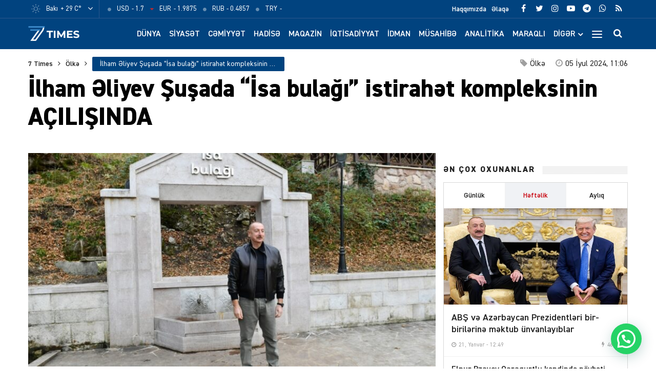

--- FILE ---
content_type: text/html; charset=UTF-8
request_url: https://7times.az/ilham-eliyev-susada-isa-bulagi-istirahet-kompleksinin-acilisinda
body_size: 24618
content:
<!DOCTYPE html>
<html lang="az">
<head>
<meta http-equiv="Content-Type" content="text/html; charset=utf-8">
<meta http-equiv="X-UA-Compatible" content="IE=edge">
<meta name="viewport" content="width=device-width, initial-scale=1, maximum-scale=1, user-scalable=no, shrink-to-fit=no">
<title>İlham Əliyev Şuşada “İsa bulağı” istirahət kompleksinin AÇILIŞINDA &#x2d; 7Times.Az &#8211; Son Xəbərlər, Dünya Xəbərləri və Multimedia</title>
<meta http-equiv="x-dns-prefetch-control" content="on">
<link rel="dns-prefetch" href="//apis.google.com">
<link rel="dns-prefetch" href="//google-analytics.com">
<link rel="dns-prefetch" href="//www.google-analytics.com">
<link rel="dns-prefetch" href="//ssl.google-analytics.com">
<link rel="dns-prefetch" href="//cdnjs.cloudflare.com">
<link rel="dns-prefetch" href="//ajax.cloudflare.com">
<link rel="dns-prefetch" href="//connect.facebook.net">
<link rel="dns-prefetch" href="//platform.twitter.com">
<link rel="dns-prefetch" href="//syndication.twitter.com">
<link rel="dns-prefetch" href="//player.vimeo.com">
<link rel="dns-prefetch" href="//youtube.com">
<link rel="dns-prefetch" href="//www.youtube.com">
<link rel="dns-prefetch" href="//platform.instagram.com">
<link rel="dns-prefetch" href="//api.w.org">
<link rel="dns-prefetch" href="//s0.wp.com">
<link rel="dns-prefetch" href="//stats.wp.com">
<link rel="dns-prefetch" href="//liveinternet.ru">
<link rel="dns-prefetch" href="//www.liveinternet.ru">
<link rel="dns-prefetch" href="//counter.yadro.ru">
<link rel="dns-prefetch" href="//ilk10.az">
<link rel="dns-prefetch" href="//www.ilk10.az">
<link rel="dns-prefetch" href="//top.mail.ru">
<link rel="dns-prefetch" href="//top-fwz1.mail.ru">
<link rel="dns-prefetch" href="//metrika.yandex.ru">
<link rel="dns-prefetch" href="//informer.yandex.ru">
<link rel="dns-prefetch" href="//mc.yandex.ru">
<link rel="dns-prefetch" href="//certify.alexametrics.com">
<link rel="dns-prefetch" href="//certify-js.alexametrics.com">
<link rel="dns-prefetch" href="//adsgarden.com">
<link rel="dns-prefetch" href="//code.adsgarden.com">
<link rel="dns-prefetch" href="//adservice.google.com">
<link rel="dns-prefetch" href="//pagead2.googlesyndication.com">
<link rel="dns-prefetch" href="//tpc.googlesyndication.com">
<!-- The SEO Framework by Sybre Waaijer -->
<meta name="robots" content="max-snippet:-1,max-image-preview:standard,max-video-preview:-1" />
<meta name="description" content="Prezident İlham Əliyev Şuşada &ldquo;İsa bulağı&rdquo; istirahət kompleksinin a&ccedil;ılışında iştirak edib. 7Times.az xəbər verir ki, Azərbaycan Respublikasının Prezidenti İlham&#8230;" />
<meta property="og:image" content="https://7times.az/public/cloud/2024/07/seventimes_2a359868c5832403ca6b6f9429d711be_n0g7w3ts4vhxmfa592ep.jpg" />
<meta property="og:image:width" content="960" />
<meta property="og:image:height" content="630" />
<meta property="og:locale" content="az_AZ" />
<meta property="og:type" content="article" />
<meta property="og:title" content="İlham Əliyev Şuşada “İsa bulağı” istirahət kompleksinin AÇILIŞINDA" />
<meta property="og:description" content="Prezident İlham Əliyev Şuşada &ldquo;İsa bulağı&rdquo; istirahət kompleksinin a&ccedil;ılışında iştirak edib. 7Times.az xəbər verir ki, Azərbaycan Respublikasının Prezidenti İlham Əliyev iyulun 5-də Şuşada &ldquo;İsa bulağı&rdquo;&#8230;" />
<meta property="og:url" content="https://7times.az/ilham-eliyev-susada-isa-bulagi-istirahet-kompleksinin-acilisinda" />
<meta property="og:site_name" content="7Times.Az &#8211; Son Xəbərlər, Dünya Xəbərləri və Multimedia" />
<meta property="og:updated_time" content="2024-07-05T07:06+00:00" />
<meta property="article:publisher" content="https://www.facebook.com/7timesaz" />
<meta property="fb:app_id" content="1017070672080704" />
<meta property="article:published_time" content="2024-07-05T07:06+00:00" />
<meta property="article:modified_time" content="2024-07-05T07:06+00:00" />
<meta name="twitter:card" content="summary_large_image" />
<meta name="twitter:site" content="@7Times" />
<meta name="twitter:creator" content="@7timesaz" />
<meta name="twitter:title" content="İlham Əliyev Şuşada “İsa bulağı” istirahət kompleksinin AÇILIŞINDA" />
<meta name="twitter:description" content="Prezident İlham Əliyev Şuşada &ldquo;İsa bulağı&rdquo; istirahət kompleksinin a&ccedil;ılışında iştirak edib. 7Times.az xəbər verir ki, Azərbaycan Respublikasının Prezidenti İlham Əliyev iyulun 5-də Şuşada &ldquo;İsa bulağı&rdquo;&#8230;" />
<meta name="twitter:image" content="https://7times.az/public/cloud/2024/07/seventimes_2a359868c5832403ca6b6f9429d711be_n0g7w3ts4vhxmfa592ep.jpg" />
<meta name="twitter:image:width" content="960" />
<meta name="twitter:image:height" content="630" />
<link rel="shortlink" href="https://7times.az/?p=127686" />
<link rel="canonical" href="https://7times.az/ilham-eliyev-susada-isa-bulagi-istirahet-kompleksinin-acilisinda" />
<script type="application/ld+json">{"@context":"https://schema.org","@type":"BreadcrumbList","itemListElement":[{"@type":"ListItem","position":1,"item":{"@id":"https://7times.az/","name":"7Times.Az &#8211; Son X\u0259b\u0259rl\u0259r, D\u00fcnya X\u0259b\u0259rl\u0259ri v\u0259 Multimedia"}},{"@type":"ListItem","position":2,"item":{"@id":"https://7times.az/olke","name":"\u00d6lk\u0259"}},{"@type":"ListItem","position":3,"item":{"@id":"https://7times.az/ilham-eliyev-susada-isa-bulagi-istirahet-kompleksinin-acilisinda","name":"\u0130lham \u018fliyev \u015eu\u015fada \u201c\u0130sa bula\u011f\u0131\u201d istirah\u0259t kompleksinin A\u00c7ILI\u015eINDA"}}]}</script>
<meta name="google-site-verification" content="gQv5vHo6-xwN-FuFBb1SlKsqFFJqCIYGsi5F3HyLa3M" />
<meta name="yandex-verification" content="3b874fac6af24cca" />
<!-- / The SEO Framework by Sybre Waaijer | 2.15ms meta | 0.80ms boot -->

<script type="application/ld+json">{ "@context": "https://schema.org", "@type": "NewsArticle", "mainEntityOfPage": { "@type": "WebPage", "@id": "https://7times.az/ilham-eliyev-susada-isa-bulagi-istirahet-kompleksinin-acilisinda" }, "headline": "İlham Əliyev Şuşada “İsa bulağı” istirahət kompleksinin AÇILIŞINDA", "image": [ "https://7times.az/public/cloud/2024/07/seventimes_2a359868c5832403ca6b6f9429d711be_n0g7w3ts4vhxmfa592ep.jpg" ], "datePublished": "2024-07-05T11:06:32+04:00", "dateModified": "2024-07-05T11:06:32+04:00", "author": { "@type": "Person", "name": "7Times.Az" }, "publisher": { "@type": "Organization", "name": "7Times.Az", "logo": {   "@type": "ImageObject",   "url": "https://7times.az/public/cloud/2020/08/seventimes_9d8504d8f93a6f434df9118042aa9a6f_1z89quhigpxlrwjnt3ym.png" } }, "description": "Prezident İlham Əliyev Şuşada &ldquo;İsa bulağı&rdquo; istirahət kompleksinin a&ccedil;ılışında iştirak edib. 7Times.az xəbər verir ki, Azərbaycan Respublikasının Prezidenti İlham&#8230;" } </script>
<link rel="apple-touch-icon" sizes="180x180" href="https://7times.az/public/front/main/assets/manifest/apple-touch-icon.png">
<link rel="icon" type="image/png" sizes="32x32" href="https://7times.az/public/front/main/assets/manifest/favicon-32x32.png">
<link rel="icon" type="image/png" sizes="16x16" href="https://7times.az/public/front/main/assets/manifest/favicon-16x16.png">
<link rel="manifest" href="https://7times.az/public/front/main/assets/manifest/site.webmanifest">
<link rel="mask-icon" href="https://7times.az/public/front/main/assets/manifest/safari-pinned-tab.svg" color="#01437f">
<link rel="shortcut icon" href="https://7times.az/public/front/main/assets/manifest/favicon.ico">
<meta name="apple-mobile-web-app-title" content="7 Times">
<meta name="application-name" content="7 Times">
<meta name="msapplication-TileColor" content="#01437f">
<meta name="msapplication-TileImage" content="https://7times.az/public/front/main/assets/manifest/mstile-144x144.png">
<meta name="msapplication-config" content="https://7times.az/public/front/main/assets/manifest/browserconfig.xml">
<meta name="theme-color" content="#ffffff">
<link rel="sitemap" type="application/xml" title="Sitemap" href="https://7times.az/sitemap.xml" />
<link rel='stylesheet' href='https://7times.az/public/front/main/assets/css/bootstrap.min.css?v=5ac914fa559222264c7f9aa02d144e6a' type='text/css' media='all' />
<link rel='stylesheet' href='https://7times.az/public/front/main/assets/css/fonts.min.css?v=5ac914fa559222264c7f9aa02d144e6a' type='text/css' media='all' />
<link rel='stylesheet' href='https://7times.az/public/front/main/assets/css/icons.min.css?v=5ac914fa559222264c7f9aa02d144e6a' type='text/css' media='all' />
<link rel='stylesheet' href='https://7times.az/public/front/main/assets/css/fotorama.min.css?v=5ac914fa559222264c7f9aa02d144e6a' type='text/css' media='all' />
<link rel='stylesheet' href='https://7times.az/public/front/main/assets/css/swiper.min.css?v=5ac914fa559222264c7f9aa02d144e6a' type='text/css' media='all' />
<link rel='stylesheet' href='https://7times.az/public/front/main/assets/css/carousel.min.css?v=5ac914fa559222264c7f9aa02d144e6a' type='text/css' media='all' />
<link rel='stylesheet' href='https://7times.az/public/front/main/assets/css/animate.min.css?v=5ac914fa559222264c7f9aa02d144e6a' type='text/css' media='all' />
<link rel='stylesheet' href='https://7times.az/public/front/main/assets/css/fancybox.min.css?v=5ac914fa559222264c7f9aa02d144e6a' type='text/css' media='all' />
<link rel='stylesheet' href='https://7times.az/public/front/main/assets/css/hamburgers.min.css?v=5ac914fa559222264c7f9aa02d144e6a' type='text/css' media='all' />
<link rel='stylesheet' href='https://7times.az/public/front/main/assets/css/app.min.css?v=5ac914fa559222264c7f9aa02d144e6a' type='text/css' media='all' />
<link rel='stylesheet' href='https://7times.az/public/front/main/assets/css/app-res.min.css?v=5ac914fa559222264c7f9aa02d144e6a' type='text/css' media='all' />
<link rel='stylesheet' href='https://7times.az/public/app/creame-whatsapp-me/public/css/joinchat-btn.min.css?v=5ac914fa559222264c7f9aa02d144e6a' type='text/css' media='all' />
<script type="e2a7f3841293d2354086f1d6-text/javascript">if (document.location.protocol != "https:") {document.location = document.URL.replace(/^http:/i, "https:");}</script>
      <meta name="onesignal" content="wordpress-plugin"/>
            <script type="e2a7f3841293d2354086f1d6-text/javascript">

      window.OneSignal = window.OneSignal || [];

      OneSignal.push( function() {
        OneSignal.SERVICE_WORKER_UPDATER_PATH = "OneSignalSDKUpdaterWorker.js.php";
                      OneSignal.SERVICE_WORKER_PATH = "OneSignalSDKWorker.js.php";
                      OneSignal.SERVICE_WORKER_PARAM = { scope: "/" };
        OneSignal.setDefaultNotificationUrl("https://7times.az");
        var oneSignal_options = {};
        window._oneSignalInitOptions = oneSignal_options;

        oneSignal_options['wordpress'] = true;
oneSignal_options['appId'] = '65a7a055-cdd4-41ac-bae5-2853a4425172';
oneSignal_options['allowLocalhostAsSecureOrigin'] = true;
oneSignal_options['welcomeNotification'] = { };
oneSignal_options['welcomeNotification']['title'] = "7Times.Az";
oneSignal_options['welcomeNotification']['message'] = "Abunəlik üçün təşəkkür edirik!";
oneSignal_options['welcomeNotification']['url'] = "https://7times.az/";
oneSignal_options['path'] = "https://7times.az/public/app/onesignal-free-web-push-notifications/sdk_files/";
oneSignal_options['promptOptions'] = { };
oneSignal_options['promptOptions']['actionMessage'] = "Ölkədə və dünyada baş verən hadisələrdən xəbərdar olmaq istərdinizmi?";
oneSignal_options['promptOptions']['exampleNotificationTitleDesktop'] = "Bu xəbərdarlıq nümunəsidir";
oneSignal_options['promptOptions']['exampleNotificationMessageDesktop'] = "İran nüvə razılaşması ilə əlaqədar ABŞ-a xəbərdarlıq edib";
oneSignal_options['promptOptions']['exampleNotificationTitleMobile'] = "7Times.Az";
oneSignal_options['promptOptions']['exampleNotificationMessageMobile'] = "İran nüvə razılaşması ilə əlaqədar ABŞ-a xəbərdarlıq edib";
oneSignal_options['promptOptions']['exampleNotificationCaption'] = "(abunəlik imtina edilə biləndir)";
oneSignal_options['promptOptions']['acceptButtonText'] = "Bəli";
oneSignal_options['promptOptions']['cancelButtonText'] = "Xeyr";
oneSignal_options['promptOptions']['siteName'] = "https://7times.az";
oneSignal_options['promptOptions']['autoAcceptTitle'] = "Bəli";
                OneSignal.init(window._oneSignalInitOptions);
                OneSignal.showSlidedownPrompt();      });

      function documentInitOneSignal() {
        var oneSignal_elements = document.getElementsByClassName("OneSignal-prompt");

        var oneSignalLinkClickHandler = function(event) { OneSignal.push(['registerForPushNotifications']); event.preventDefault(); };        for(var i = 0; i < oneSignal_elements.length; i++)
          oneSignal_elements[i].addEventListener('click', oneSignalLinkClickHandler, false);
      }

      if (document.readyState === 'complete') {
           documentInitOneSignal();
      }
      else {
           window.addEventListener("load", function(event){
               documentInitOneSignal();
          });
      }
    </script>

<!--[if lt IE 9]>
<script src="https://7times.az/public/front/main/assets/js/html5shiv.min.js"></script>
<script src="https://7times.az/public/front/main/assets/js/respond.min.js"></script>
<![endif]-->
<!-- Google tag (gtag.js) -->
<script async src="https://www.googletagmanager.com/gtag/js?id=G-DL81TQF19V" type="e2a7f3841293d2354086f1d6-text/javascript"></script>
<script type="e2a7f3841293d2354086f1d6-text/javascript">
  window.dataLayer = window.dataLayer || [];
  function gtag(){dataLayer.push(arguments);}
  gtag('js', new Date());

  gtag('config', 'G-DL81TQF19V');
</script>

<style>
.ai-viewports                 {--ai: 1;}
.ai-viewport-3                { display: none !important;}
.ai-viewport-2                { display: none !important;}
.ai-viewport-1                { display: inherit !important;}
.ai-viewport-0                { display: none !important;}
@media (min-width: 768px) and (max-width: 979px) {
.ai-viewport-1                { display: none !important;}
.ai-viewport-2                { display: inherit !important;}
}
@media (max-width: 767px) {
.ai-viewport-1                { display: none !important;}
.ai-viewport-3                { display: inherit !important;}
}
</style>
	
</head>

<body id="app" class="post-template-default single single-post postid-127686 single-format-standard app" >
<script type="e2a7f3841293d2354086f1d6-text/javascript">
  window.fbAsyncInit = function() {
    FB.init({
      appId      : '1017070672080704',
      xfbml      : true,
      version    : 'v15.0'
    });
    FB.AppEvents.logPageView();
  };

  (function(d, s, id){
     var js, fjs = d.getElementsByTagName(s)[0];
     if (d.getElementById(id)) {return;}
     js = d.createElement(s); js.id = id;
     js.src = "https://connect.facebook.net/en_US/sdk.js";
     fjs.parentNode.insertBefore(js, fjs);
   }(document, 'script', 'facebook-jssdk'));
</script>

<!--LiveInternet counter--><script type="e2a7f3841293d2354086f1d6-text/javascript">
new Image().src = "//counter.yadro.ru/hit?r"+
escape(document.referrer)+((typeof(screen)=="undefined")?"":
";s"+screen.width+"*"+screen.height+"*"+(screen.colorDepth?
screen.colorDepth:screen.pixelDepth))+";u"+escape(document.URL)+
";h"+escape(document.title.substring(0,150))+
";"+Math.random();</script><!--/LiveInternet-->
<div id="app-overlay"></div>
<nav id="mobile" class="mobile-block"><div class="mobile-search clearfix">
<form role="search" method="get" class="search-form" action="https://7times.az/">
    <input type="search" class="search-field" autocomplete="off" minlength="3" placeholder="Axtar..." value="" name="s" />
	<button type="submit" class="search-submit"><i class="fa fa-search" aria-hidden="true"></i></button>
</form></div><div class="mobile-inner clearfix"><ul id="mobile-menu-navigation" class="mobile-menu-class"><li id="menu-item-137" class="menu-item menu-item-type-custom menu-item-object-custom menu-item-home menu-item-137"><a href="https://7times.az/" itemprop="url">Ana Səhifə</a></li>
<li id="menu-item-242" class="menu-item menu-item-type-post_type menu-item-object-page menu-item-has-children menu-item-242"><a href="https://7times.az/about" itemprop="url">Biz kimik?</a>
<ul class="sub-menu">
	<li id="menu-item-139" class="menu-item menu-item-type-post_type menu-item-object-page menu-item-139"><a href="https://7times.az/about" itemprop="url">Haqqımızda</a></li>
	<li id="menu-item-140" class="menu-item menu-item-type-post_type menu-item-object-page menu-item-140"><a href="https://7times.az/contact" itemprop="url">Əlaqə</a></li>
	<li id="menu-item-141" class="menu-item menu-item-type-post_type menu-item-object-page menu-item-141"><a href="https://7times.az/press" itemprop="url">Media</a></li>
	<li id="menu-item-138" class="menu-item menu-item-type-post_type menu-item-object-page menu-item-privacy-policy menu-item-138"><a href="https://7times.az/privacy-policy" itemprop="url">Məxfilik Siyasəti</a></li>
</ul>
</li>
<li id="menu-item-246" class="menu-item menu-item-type-custom menu-item-object-custom menu-item-has-children menu-item-246"><a href="#" itemprop="url">Keçidlər</a>
<ul class="sub-menu">
	<li id="menu-item-245" class="menu-item menu-item-type-post_type menu-item-object-page menu-item-245"><a href="https://7times.az/weather" itemprop="url">Hava</a></li>
	<li id="menu-item-244" class="menu-item menu-item-type-post_type menu-item-object-page menu-item-244"><a href="https://7times.az/currency" itemprop="url">Məzənnə</a></li>
</ul>
</li>
<li id="menu-item-125" class="menu-item menu-item-type-taxonomy menu-item-object-category menu-item-125"><a href="https://7times.az/world" itemprop="url">Dünya</a></li>
<li id="menu-item-126" class="menu-item menu-item-type-taxonomy menu-item-object-category menu-item-126"><a href="https://7times.az/politics" itemprop="url">Siyasət</a></li>
<li id="menu-item-127" class="menu-item menu-item-type-taxonomy menu-item-object-category menu-item-127"><a href="https://7times.az/society" itemprop="url">Cəmiyyət</a></li>
<li id="menu-item-128" class="menu-item menu-item-type-taxonomy menu-item-object-category menu-item-128"><a href="https://7times.az/incident" itemprop="url">Hadisə</a></li>
<li id="menu-item-129" class="menu-item menu-item-type-taxonomy menu-item-object-category menu-item-129"><a href="https://7times.az/magazine" itemprop="url">Maqazin</a></li>
<li id="menu-item-130" class="menu-item menu-item-type-taxonomy menu-item-object-category menu-item-130"><a href="https://7times.az/economics" itemprop="url">İqtisadiyyat</a></li>
<li id="menu-item-131" class="menu-item menu-item-type-taxonomy menu-item-object-category menu-item-131"><a href="https://7times.az/sport" itemprop="url">İdman</a></li>
<li id="menu-item-132" class="menu-item menu-item-type-taxonomy menu-item-object-category menu-item-132"><a href="https://7times.az/interview" itemprop="url">Müsahibə</a></li>
<li id="menu-item-133" class="menu-item menu-item-type-taxonomy menu-item-object-category menu-item-133"><a href="https://7times.az/analysis" itemprop="url">Analitika</a></li>
<li id="menu-item-134" class="menu-item menu-item-type-taxonomy menu-item-object-category menu-item-134"><a href="https://7times.az/interesting" itemprop="url">Maraqlı</a></li>
<li id="menu-item-135" class="menu-item menu-item-type-taxonomy menu-item-object-category menu-item-135"><a href="https://7times.az/culture" itemprop="url">Mədəniyyət</a></li>
<li id="menu-item-250" class="menu-item menu-item-type-taxonomy menu-item-object-category menu-item-250"><a href="https://7times.az/nocomment" itemprop="url">Şərhsiz</a></li>
<li id="menu-item-136" class="menu-item menu-item-type-taxonomy menu-item-object-category menu-item-136"><a href="https://7times.az/videos" itemprop="url">7 Times Tv</a></li>
</ul></div></nav><header id="header" class="header-class">
<div class="top-bar">
	<div class="container">
		<div class="row">
			<div class="left-block">
			<div class="weather-block">
			<div class="weather-view">
			<a href="https://7times.az/weather" class="weatherStatus">
							<span class="weather-icon"><i class="weathericon" id="01d"></i></span>
				<span class="weather-name">Bakı</span>
				<span class="weather-temperature">+ 29 C&deg;</span>
							</a>
			<button class="weather-open"><i class="fa fa-angle-down"></i></button>
			</div>
			<div class="weather-list">
			<ul>
				<li onclick="if (!window.__cfRLUnblockHandlers) return false; getWeather(1)" data-cf-modified-e2a7f3841293d2354086f1d6-="">Ağcabədi</li>
				<li onclick="if (!window.__cfRLUnblockHandlers) return false; getWeather(2)" data-cf-modified-e2a7f3841293d2354086f1d6-="">Ağdam</li>
				<li onclick="if (!window.__cfRLUnblockHandlers) return false; getWeather(3)" data-cf-modified-e2a7f3841293d2354086f1d6-="">Ağdaş</li>
				<li onclick="if (!window.__cfRLUnblockHandlers) return false; getWeather(4)" data-cf-modified-e2a7f3841293d2354086f1d6-="">Ağstafa</li>
				<li onclick="if (!window.__cfRLUnblockHandlers) return false; getWeather(5)" data-cf-modified-e2a7f3841293d2354086f1d6-="">Bakı</li>
				<li onclick="if (!window.__cfRLUnblockHandlers) return false; getWeather(6)" data-cf-modified-e2a7f3841293d2354086f1d6-="">Beyləqan</li>
				<li onclick="if (!window.__cfRLUnblockHandlers) return false; getWeather(7)" data-cf-modified-e2a7f3841293d2354086f1d6-="">Bərdə</li>
				<li onclick="if (!window.__cfRLUnblockHandlers) return false; getWeather(8)" data-cf-modified-e2a7f3841293d2354086f1d6-="">Cəbrayıl</li>
				<li onclick="if (!window.__cfRLUnblockHandlers) return false; getWeather(9)" data-cf-modified-e2a7f3841293d2354086f1d6-="">Daşkəsən</li>
				<li onclick="if (!window.__cfRLUnblockHandlers) return false; getWeather(10)" data-cf-modified-e2a7f3841293d2354086f1d6-="">Füzuli</li>
				<li onclick="if (!window.__cfRLUnblockHandlers) return false; getWeather(11)" data-cf-modified-e2a7f3841293d2354086f1d6-="">Göyçay</li>
				<li onclick="if (!window.__cfRLUnblockHandlers) return false; getWeather(12)" data-cf-modified-e2a7f3841293d2354086f1d6-="">Gədəbəy</li>
				<li onclick="if (!window.__cfRLUnblockHandlers) return false; getWeather(13)" data-cf-modified-e2a7f3841293d2354086f1d6-="">Gəncə</li>
				<li onclick="if (!window.__cfRLUnblockHandlers) return false; getWeather(14)" data-cf-modified-e2a7f3841293d2354086f1d6-="">Hacıqabul</li>
				<li onclick="if (!window.__cfRLUnblockHandlers) return false; getWeather(15)" data-cf-modified-e2a7f3841293d2354086f1d6-="">İmişli</li>
				<li onclick="if (!window.__cfRLUnblockHandlers) return false; getWeather(16)" data-cf-modified-e2a7f3841293d2354086f1d6-="">Kürdəmir</li>
				<li onclick="if (!window.__cfRLUnblockHandlers) return false; getWeather(17)" data-cf-modified-e2a7f3841293d2354086f1d6-="">Kəlbəcər</li>
				<li onclick="if (!window.__cfRLUnblockHandlers) return false; getWeather(18)" data-cf-modified-e2a7f3841293d2354086f1d6-="">Laçın</li>
				<li onclick="if (!window.__cfRLUnblockHandlers) return false; getWeather(19)" data-cf-modified-e2a7f3841293d2354086f1d6-="">Lerik</li>
				<li onclick="if (!window.__cfRLUnblockHandlers) return false; getWeather(20)" data-cf-modified-e2a7f3841293d2354086f1d6-="">Lənkəran</li>
				<li onclick="if (!window.__cfRLUnblockHandlers) return false; getWeather(21)" data-cf-modified-e2a7f3841293d2354086f1d6-="">Masallı</li>
				<li onclick="if (!window.__cfRLUnblockHandlers) return false; getWeather(22)" data-cf-modified-e2a7f3841293d2354086f1d6-="">Naftalan</li>
				<li onclick="if (!window.__cfRLUnblockHandlers) return false; getWeather(23)" data-cf-modified-e2a7f3841293d2354086f1d6-="">Naxçıvan</li>
				<li onclick="if (!window.__cfRLUnblockHandlers) return false; getWeather(24)" data-cf-modified-e2a7f3841293d2354086f1d6-="">Qazax</li>
				<li onclick="if (!window.__cfRLUnblockHandlers) return false; getWeather(25)" data-cf-modified-e2a7f3841293d2354086f1d6-="">Quba</li>
				<li onclick="if (!window.__cfRLUnblockHandlers) return false; getWeather(26)" data-cf-modified-e2a7f3841293d2354086f1d6-="">Qubadlı</li>
				<li onclick="if (!window.__cfRLUnblockHandlers) return false; getWeather(27)" data-cf-modified-e2a7f3841293d2354086f1d6-="">Qusar</li>
				<li onclick="if (!window.__cfRLUnblockHandlers) return false; getWeather(28)" data-cf-modified-e2a7f3841293d2354086f1d6-="">Qəbələ</li>
				<li onclick="if (!window.__cfRLUnblockHandlers) return false; getWeather(29)" data-cf-modified-e2a7f3841293d2354086f1d6-="">Saatlı</li>
				<li onclick="if (!window.__cfRLUnblockHandlers) return false; getWeather(30)" data-cf-modified-e2a7f3841293d2354086f1d6-="">Şabran</li>
				<li onclick="if (!window.__cfRLUnblockHandlers) return false; getWeather(31)" data-cf-modified-e2a7f3841293d2354086f1d6-="">Salyan</li>
				<li onclick="if (!window.__cfRLUnblockHandlers) return false; getWeather(32)" data-cf-modified-e2a7f3841293d2354086f1d6-="">Şamaxı</li>
				<li onclick="if (!window.__cfRLUnblockHandlers) return false; getWeather(33)" data-cf-modified-e2a7f3841293d2354086f1d6-="">Siyəzən</li>
				<li onclick="if (!window.__cfRLUnblockHandlers) return false; getWeather(34)" data-cf-modified-e2a7f3841293d2354086f1d6-="">Sumqayıt</li>
				<li onclick="if (!window.__cfRLUnblockHandlers) return false; getWeather(35)" data-cf-modified-e2a7f3841293d2354086f1d6-="">Şuşa</li>
				<li onclick="if (!window.__cfRLUnblockHandlers) return false; getWeather(36)" data-cf-modified-e2a7f3841293d2354086f1d6-="">Şəki</li>
				<li onclick="if (!window.__cfRLUnblockHandlers) return false; getWeather(37)" data-cf-modified-e2a7f3841293d2354086f1d6-="">Xaçmaz</li>
				<li onclick="if (!window.__cfRLUnblockHandlers) return false; getWeather(38)" data-cf-modified-e2a7f3841293d2354086f1d6-="">Xankəndi</li>
				<li onclick="if (!window.__cfRLUnblockHandlers) return false; getWeather(39)" data-cf-modified-e2a7f3841293d2354086f1d6-="">Xızı</li>
				<li onclick="if (!window.__cfRLUnblockHandlers) return false; getWeather(40)" data-cf-modified-e2a7f3841293d2354086f1d6-="">Xocalı</li>
				<li onclick="if (!window.__cfRLUnblockHandlers) return false; getWeather(41)" data-cf-modified-e2a7f3841293d2354086f1d6-="">Xocavənd</li>
				<li onclick="if (!window.__cfRLUnblockHandlers) return false; getWeather(42)" data-cf-modified-e2a7f3841293d2354086f1d6-="">Yevlax</li>
				<li onclick="if (!window.__cfRLUnblockHandlers) return false; getWeather(43)" data-cf-modified-e2a7f3841293d2354086f1d6-="">Zaqatala</li>
				<li onclick="if (!window.__cfRLUnblockHandlers) return false; getWeather(44)" data-cf-modified-e2a7f3841293d2354086f1d6-="">Zəngilan</li>
			</ul>
			</div>
			<script type="e2a7f3841293d2354086f1d6-text/javascript">
			function getWeather(id)
				{
					$.get( "https://7times.az/public/front/main/api/weather.php?city_id="+id, function( data ) {
						$(".weatherStatus").html(data);
					});
				}
			</script>
			</div>
			
			<div class="currency-block">
			<div class="currency-view">
			<a href="https://7times.az/currency" class="currencyStatus">
							<ul class="currency-list">
				<li>
				<span class="currency-icon"><i class='fa fa-circle'></i></span>
				<span class="currency-name">USD</span>
				<span class="currency-price"> - 1.7</span>
				</li>
				<li>
				<span class="currency-icon"><i class='fa fa-caret-down'></i></span>
				<span class="currency-name">EUR</span>
				<span class="currency-price"> - 1.9875</span>
				</li>
				<li>
				<span class="currency-icon"><i class='fa fa-circle'></i></span>
				<span class="currency-name">RUB</span>
				<span class="currency-price"> - 0.4857</span>
				</li>
				<li>
				<span class="currency-icon"><i class='fa fa-circle'></i></span>
				<span class="currency-name">TRY</span>
				<span class="currency-price"> - </span>
				</li>
				</ul>
							</a>
			</div>
			</div>
			
			</div>
			<div class="right-block">
			
			<div class="social-block">
			<ul class="social-links">					<li class="facebook">
						<a href="https://www.facebook.com/7timesaz" target="_blank" title="Facebook" rel="nofollow" data-toggle="tooltip" data-placement="bottom">
						<i class="fa fa-facebook" aria-hidden="true"></i>
						</a>
					</li>
								<li class="twitter">
						<a href="https://www.twitter.com/7timesaz" target="_blank" title="Twitter" rel="nofollow" data-toggle="tooltip" data-placement="bottom">
						<i class="fa fa-twitter" aria-hidden="true"></i>
						</a>
					</li>
								<li class="instagram">
						<a href="https://www.instagram.com/7timesaz" target="_blank" title="Instagram" rel="nofollow" data-toggle="tooltip" data-placement="bottom">
						<i class="fa fa-instagram" aria-hidden="true"></i>
						</a>
					</li>
								<li class="youtube">
						<a href="https://www.youtube.com/channel/UCS2azxqwdY1rNz_hWIpjv4g?sub_confirmation=1" target="_blank" title="Youtube" rel="nofollow" data-toggle="tooltip" data-placement="bottom">
						<i class="fa fa-youtube-play" aria-hidden="true"></i>
						</a>
					</li>
								<li class="telegram">
						<a href="https://t.me/az7times" target="_blank" title="Telegram" rel="nofollow" data-toggle="tooltip" data-placement="bottom">
						<i class="fa fa-telegram" aria-hidden="true"></i>
						</a>
					</li>
								<li class="whatsapp">
						<a href="https://wa.me/+994502476380" target="_blank" title="Whatsapp" rel="nofollow" data-toggle="tooltip" data-placement="bottom">
						<i class="fa fa-whatsapp" aria-hidden="true"></i>
						</a>
					</li>
								<li class="rss">
						<a href="https://www.7times.az/rss" target="_blank" title="RSS" rel="nofollow" data-toggle="tooltip" data-placement="bottom">
						<i class="fa fa-rss" aria-hidden="true"></i>
						</a>
					</li>
			</ul>			</div>
			
			<div class="page-block">
			<ul id="primary-menu-navigation" class="primary-menu-class"><li id="menu-item-122" class="menu-item menu-item-type-post_type menu-item-object-page menu-item-122"><a href="https://7times.az/about" itemprop="url">Haqqımızda</a></li>
<li id="menu-item-123" class="menu-item menu-item-type-post_type menu-item-object-page menu-item-123"><a href="https://7times.az/contact" itemprop="url">Əlaqə</a></li>
</ul>			</div>
			
			</div>
		</div>
	</div>
</div>

<div class="middle-bar">
	<div class="container">
		<div class="row">
			<div class="left-block">
				<div class="logo">
				<a href="https://7times.az" title="7 Times: Dünya, gündəm, siyasət, cəmiyyət, hadisə, iqtisadiyyat, idman, maqazin, mədəniyyət xəbərləri, müsahibələr, video və fotolar 7times.az-da." class="logo-link">
					<img src="https://7times.az/public/front/main/assets/img/logo-website.png" alt="www.7times.az" class="logo-image">
				</a>
				</div>
			</div>
			<div class="right-block">
				<div class="search-block">
				<button id="search-button" class="search-open"><i class="fa fa-search" aria-hidden="true"></i></button>
				<div class="search-area animated fadeIn faster">
<form role="search" method="get" class="search-form" action="https://7times.az/">
    <input type="search" class="search-field" autocomplete="off" minlength="3" placeholder="Axtar..." value="" name="s" />
	<button type="submit" class="search-submit"><i class="fa fa-search" aria-hidden="true"></i></button>
</form></div>
				</div>
				<div class="hamburger-block">
				<button id="mobile-open" class="hamburger hamburger-open" type="button" title="Mobil menyunu aç">
					<span class="hamburger-box">
						<span class="hamburger-inner"></span>
					</span>
				</button>
				</div>
				<nav id="navigation" class="navigation-block">
				<ul id="secondary-menu-navigation" class="secondary-menu-class"><li id="menu-item-106" class="menu-item menu-item-type-taxonomy menu-item-object-category menu-item-106"><a href="https://7times.az/world" itemprop="url">Dünya</a></li>
<li id="menu-item-107" class="menu-item menu-item-type-taxonomy menu-item-object-category menu-item-107"><a href="https://7times.az/politics" itemprop="url">Siyasət</a></li>
<li id="menu-item-108" class="menu-item menu-item-type-taxonomy menu-item-object-category menu-item-108"><a href="https://7times.az/society" itemprop="url">Cəmiyyət</a></li>
<li id="menu-item-109" class="menu-item menu-item-type-taxonomy menu-item-object-category menu-item-109"><a href="https://7times.az/incident" itemprop="url">Hadisə</a></li>
<li id="menu-item-110" class="menu-item menu-item-type-taxonomy menu-item-object-category menu-item-110"><a href="https://7times.az/magazine" itemprop="url">Maqazin</a></li>
<li id="menu-item-111" class="menu-item menu-item-type-taxonomy menu-item-object-category menu-item-111"><a href="https://7times.az/economics" itemprop="url">İqtisadiyyat</a></li>
<li id="menu-item-112" class="menu-item menu-item-type-taxonomy menu-item-object-category menu-item-112"><a href="https://7times.az/sport" itemprop="url">İdman</a></li>
<li id="menu-item-113" class="menu-item menu-item-type-taxonomy menu-item-object-category menu-item-113"><a href="https://7times.az/interview" itemprop="url">Müsahibə</a></li>
<li id="menu-item-114" class="menu-item menu-item-type-taxonomy menu-item-object-category menu-item-114"><a href="https://7times.az/analysis" itemprop="url">Analitika</a></li>
<li id="menu-item-115" class="menu-item menu-item-type-taxonomy menu-item-object-category menu-item-115"><a href="https://7times.az/interesting" itemprop="url">Maraqlı</a></li>
<li id="menu-item-124" class="menu-item menu-item-type-custom menu-item-object-custom menu-item-has-children menu-item-124"><a href="#" itemprop="url">Digər</a>
<ul class="sub-menu">
	<li id="menu-item-116" class="menu-item menu-item-type-taxonomy menu-item-object-category menu-item-116"><a href="https://7times.az/culture" itemprop="url">Mədəniyyət</a></li>
	<li id="menu-item-255" class="menu-item menu-item-type-taxonomy menu-item-object-category menu-item-255"><a href="https://7times.az/nocomment" itemprop="url">Şərhsiz</a></li>
	<li id="menu-item-117" class="menu-item menu-item-type-taxonomy menu-item-object-category menu-item-117"><a href="https://7times.az/videos" itemprop="url">7 Times Tv</a></li>
	<li id="menu-item-73492" class="menu-item menu-item-type-custom menu-item-object-custom menu-item-73492"><a href="https://7times.az/contact" itemprop="url">ƏLAQƏ</a></li>
</ul>
</li>
</ul>				</nav>
			</div>
		</div>
	</div>
</div>
</header>
<div id="single-wrapper" class="wrapper-block">
<div class="container">
<div class="row">
<section class="main-headline">
<div class="main-single-breadcrumb">
<ul id="breadcrumbs" class="breadcrumbs-block"><li class="item-home"><a class="bread-link bread-home" href="https://7times.az" title="7 Times">7 Times</a></li><li class="separator separator-home"> <i class="fa fa-angle-right"></i> </li><li class="item-cat">Ölkə</li><li class="separator"> <i class="fa fa-angle-right"></i> </li><li class="item-current item-127686"><strong class="bread-current bread-127686" title="İlham Əliyev Şuşada “İsa bulağı” istirahət kompleksinin AÇILIŞINDA">İlham Əliyev Şuşada “İsa bulağı” istirahət kompleksinin AÇILIŞINDA</strong></li></ul></div>
<div class="main-single-meta">
<div class="meta"><time datetime="2024-07-05T11:06:32+04:00" class="date"><i class="fa fa-clock-o" aria-hidden="true"></i>05 İyul 2024, 11:06</time><div class="category"><i class="fa fa-tag" aria-hidden="true"></i>Ölkə</div></div></div>
<div class="clearfix"></div>
<div class="main-single-title">
<h1>İlham Əliyev Şuşada “İsa bulağı” istirahət kompleksinin AÇILIŞINDA</h1></div>
<div class="clearfix"></div>
</section>
</div>
</div>
</div>
<div id="wrapper" class="wrapper-block ">
<div class="container">
<div class="row">
<main id="main" class="main-block" role="main">
<div class="main-content">
<div class="main-entry">
   
<article id="article-b54c57334cba770115becc8664279110" class="main-single">
<div class="single-content">
<div class="entry-featured">
<a href="https://7times.az/public/cloud/2024/07/seventimes_2a359868c5832403ca6b6f9429d711be_n0g7w3ts4vhxmfa592ep.jpg" class="image-link" data-fancybox data-caption="İlham Əliyev Şuşada “İsa bulağı” istirahət kompleksinin AÇILIŞINDA" title="İlham Əliyev Şuşada “İsa bulağı” istirahət kompleksinin AÇILIŞINDA"><figure class="figure-thumbnail fill"><img width="768" height="403" src="https://7times.az/public/cloud/2024/07/seventimes_2a359868c5832403ca6b6f9429d711be_n0g7w3ts4vhxmfa592ep-768x403.jpg" class="image-fill animated fadeIn" alt="İlham Əliyev Şuşada “İsa bulağı” istirahət kompleksinin AÇILIŞINDA" loading="lazy" title="İlham Əliyev Şuşada “İsa bulağı” istirahət kompleksinin AÇILIŞINDA" /><img src="https://7times.az/public/front/main/assets/img/share-thumbnail.jpg" class="image-cover" alt="backend" rel="nofollow"></figure></a></div>
<div class="entry-share">
<ul id="sharebox-127686" class="sharebox">
	<li>
		<a target="_blank" title="Paylaş: Facebook" class="facebook" onClick="if (!window.__cfRLUnblockHandlers) return false; popup = window.open('https://www.facebook.com/sharer.php?u=https://7times.az/ilham-eliyev-susada-isa-bulagi-istirahet-kompleksinin-acilisinda&amp;t=İlham Əliyev Şuşada “İsa bulağı” istirahət kompleksinin AÇILIŞINDA', 'PopupPage', 'height=450,width=500,scrollbars=yes,resizable=yes'); return false" href="#" data-cf-modified-e2a7f3841293d2354086f1d6-=""><img src="https://7times.az/public/front/main/assets/sprites/social/facebook.svg" alt="facebook"></a>
	</li>
	<li>
		<a target="_blank" title="Paylaş: Twitter" class="twitter" onClick="if (!window.__cfRLUnblockHandlers) return false; popup = window.open('https://twitter.com/intent/tweet?url=https://7times.az/ilham-eliyev-susada-isa-bulagi-istirahet-kompleksinin-acilisinda&amp;text=İlham Əliyev Şuşada “İsa bulağı” istirahət kompleksinin AÇILIŞINDA', 'PopupPage', 'height=450,width=500,scrollbars=yes,resizable=yes'); return false" href="#" data-cf-modified-e2a7f3841293d2354086f1d6-=""><img src="https://7times.az/public/front/main/assets/sprites/social/twitter.svg" alt="twitter"></a>
	</li>
		
	<li>
				<a target="_blank" title="Paylaş: Whatsapp" class="whatsapp" onClick="if (!window.__cfRLUnblockHandlers) return false; popup = window.open('https://web.whatsapp.com/send?text=https://7times.az/ilham-eliyev-susada-isa-bulagi-istirahet-kompleksinin-acilisinda', 'PopupPage', 'height=450,width=500,scrollbars=yes,resizable=yes'); return false" href="#" data-cf-modified-e2a7f3841293d2354086f1d6-=""><img src="https://7times.az/public/front/main/assets/sprites/social/whatsapp.svg" alt="whatsapp"></a>
			</li>
		
	<li class="noview">
				<a target="_blank" title="Paylaş: Messenger" class="messenger" onClick="if (!window.__cfRLUnblockHandlers) return false; popup = window.open('https://www.facebook.com/dialog/send?link=https://7times.az/ilham-eliyev-susada-isa-bulagi-istirahet-kompleksinin-acilisinda&amp;app_id=1017070672080704&redirect_uri=https://7times.az/', 'PopupPage', 'height=450,width=500,scrollbars=yes,resizable=yes'); return false" href="#" data-cf-modified-e2a7f3841293d2354086f1d6-=""><img src="https://7times.az/public/front/main/assets/sprites/social/messenger.svg" alt="messenger"></a>
			</li>
		
	<li class="noview">
				<a target="_blank" title="Paylaş: Telegram" class="telegram" onClick="if (!window.__cfRLUnblockHandlers) return false; popup = window.open('https://t.me/share/url?url=https://7times.az/ilham-eliyev-susada-isa-bulagi-istirahet-kompleksinin-acilisinda&amp;text=İlham Əliyev Şuşada “İsa bulağı” istirahət kompleksinin AÇILIŞINDA', 'PopupPage', 'height=450,width=500,scrollbars=yes,resizable=yes'); return false" href="#" data-cf-modified-e2a7f3841293d2354086f1d6-=""><img src="https://7times.az/public/front/main/assets/sprites/social/telegram.svg" alt="telegram"></a>
			</li>
		
	<li class="noview">
		<a target="_blank" title="Paylaş: VKontakte" class="vk" onClick="if (!window.__cfRLUnblockHandlers) return false; popup = window.open('http://vk.com/share.php?url=https://7times.az/ilham-eliyev-susada-isa-bulagi-istirahet-kompleksinin-acilisinda&amp;title=İlham Əliyev Şuşada “İsa bulağı” istirahət kompleksinin AÇILIŞINDA', 'PopupPage', 'height=450,width=500,scrollbars=yes,resizable=yes'); return false" href="#" data-cf-modified-e2a7f3841293d2354086f1d6-=""><img src="https://7times.az/public/front/main/assets/sprites/social/vk.svg" alt="vkontakte"></a>
	</li>
	
	<li class="noview">
		<a target="_blank" title="Paylaş: Odnoklassniki" class="ok" onClick="if (!window.__cfRLUnblockHandlers) return false; popup = window.open('https://connect.ok.ru/dk?st.cmd=WidgetSharePreview&st.shareUrl=https://7times.az/ilham-eliyev-susada-isa-bulagi-istirahet-kompleksinin-acilisinda', 'PopupPage', 'height=450,width=500,scrollbars=yes,resizable=yes'); return false" href="#" data-cf-modified-e2a7f3841293d2354086f1d6-=""><img src="https://7times.az/public/front/main/assets/sprites/social/odnoklassniki.svg" alt="odnoklassniki"></a>
	</li>
	
	<li class="noview">
		<a target="_blank" title="E-poçta göndər" class="email" onClick="if (!window.__cfRLUnblockHandlers) return false; popup = window.open('mailto:?subject=İlham Əliyev Şuşada “İsa bulağı” istirahət kompleksinin AÇILIŞINDA&amp;body=https://7times.az/ilham-eliyev-susada-isa-bulagi-istirahet-kompleksinin-acilisinda', 'PopupPage', 'height=450,width=500,scrollbars=yes,resizable=yes'); return false" href="#" data-cf-modified-e2a7f3841293d2354086f1d6-=""><img src="https://7times.az/public/front/main/assets/sprites/social/email.svg" alt="email"></a>
	</li>
	
	<li class="noview">
		<button target="_blank" title="Çap et" class="print" onClick="if (!window.__cfRLUnblockHandlers) return false; window.print();" role="button" data-cf-modified-e2a7f3841293d2354086f1d6-=""><img src="https://7times.az/public/front/main/assets/sprites/social/print.svg" alt="print"></button>
	</li>
	
	<li class="hidden-lg hidden-md share-button">
		<button target="_blank" title="Digər sosial şəbəkələr" class="share" role="button"><img src="https://7times.az/public/front/main/assets/sprites/social/share.svg" alt="share"></button>
	</li>
</ul>
	
</div>
<section class="ads singular"><div id="media_image-7" class="widget widget_media_image"><a href="https://7times.az/contact" target="_blank" rel="noopener"><img width="990" height="150" src="https://7times.az/public/cloud/2020/08/seventimes_78bc6e06ffb0f66e3f81b519a4a07f83_eln9rfwghcvaj35y8sk4.png" class="image wp-image-223  attachment-full size-full" alt="" loading="lazy" style="max-width: 100%; height: auto;" srcset="https://7times.az/public/cloud/2020/08/seventimes_78bc6e06ffb0f66e3f81b519a4a07f83_eln9rfwghcvaj35y8sk4.png 990w, https://7times.az/public/cloud/2020/08/seventimes_78bc6e06ffb0f66e3f81b519a4a07f83_eln9rfwghcvaj35y8sk4-300x45.png 300w, https://7times.az/public/cloud/2020/08/seventimes_78bc6e06ffb0f66e3f81b519a4a07f83_eln9rfwghcvaj35y8sk4-768x116.png 768w" sizes="(max-width: 990px) 100vw, 990px" /></a></div></section><div class="entry-content">
<p>Prezident İlham Əliyev Şuşada “İsa bulağı” istirahət kompleksinin açılışında iştirak edib.</p>
<p>&nbsp;</p>
<p><strong>7Times.az  </strong>xəbər verir ki, Azərbaycan Respublikasının Prezidenti İlham Əliyev iyulun 5-də Şuşada “İsa bulağı” istirahət kompleksinin açılışında iştirak edib.</p>
<!-- AI CONTENT END 1 -->
<div class="clearfix"></div>
<div class="fb-like" data-href="https://www.facebook.com/7timesaz" data-width="" data-layout="standard" data-action="like" data-size="large" data-share="true"></div>
<div class="clearfix"></div>
<a href="https://twitter.com/7timesaz?ref_src=twsrc%5Etfw" class="twitter-follow-button" data-show-count="false">Follow @7timesaz</a>
<div class="clearfix"></div>
<div class="social-follow"><div class="subs-in-social subs-telegram">
    <div class="icon">
        <a href="https://t.me/az7times" target="_blank"><i class="fa fa-telegram"></i></a>
    </div>
    <div class="subs-message">
        <a href="https://t.me/az7times" target="_blank">Bizim Telegram səhifəmizə abunə olun</a>
    </div>
</div>
</div></div>
<section class="ads singular"><div id="media_image-3" class="widget widget_media_image"><a href="https://7times.az/contact" target="_blank" rel="noopener"><img width="990" height="150" src="https://7times.az/public/cloud/2020/08/seventimes_78bc6e06ffb0f66e3f81b519a4a07f83_eln9rfwghcvaj35y8sk4.png" class="image wp-image-223  attachment-full size-full" alt="" loading="lazy" style="max-width: 100%; height: auto;" title="!Reklam" srcset="https://7times.az/public/cloud/2020/08/seventimes_78bc6e06ffb0f66e3f81b519a4a07f83_eln9rfwghcvaj35y8sk4.png 990w, https://7times.az/public/cloud/2020/08/seventimes_78bc6e06ffb0f66e3f81b519a4a07f83_eln9rfwghcvaj35y8sk4-300x45.png 300w, https://7times.az/public/cloud/2020/08/seventimes_78bc6e06ffb0f66e3f81b519a4a07f83_eln9rfwghcvaj35y8sk4-768x116.png 768w" sizes="(max-width: 990px) 100vw, 990px" /></a></div></section></div>
</article>
</div>
<section class="ads friends"><div id="custom_html-3" class="widget_text widget widget_custom_html"><div class="textwidget custom-html-widget"><iframe src="https://7times.az/banner/" frameborder="0" scrolling="none" width="100%" height="95" name="7times_az_banner"></iframe></div></div></section><section class="main-related"><div class="related-title"><h1>Bənzər Xəbərlər</h1></div><style type="text/css">.alm-btn-wrap{display:block;text-align:center;padding:10px 0;margin:0 0 15px;position:relative}.alm-btn-wrap:after{display:table;clear:both;height:0;content:''}.alm-btn-wrap .alm-load-more-btn{font-size:15px;font-weight:500;width:auto;height:43px;line-height:1;background:#ed7070;-webkit-box-shadow:0 1px 1px rgba(0,0,0,.04);box-shadow:0 1px 1px rgba(0,0,0,.04);color:#fff;border:none;border-radius:4px;margin:0;padding:0 20px;display:inline-block;position:relative;-webkit-transition:all .3s ease;transition:all .3s ease;text-align:center;text-decoration:none;-webkit-appearance:none;-moz-appearance:none;appearance:none;-webkit-user-select:none;-moz-user-select:none;-ms-user-select:none;user-select:none;cursor:pointer}.alm-btn-wrap .alm-load-more-btn.loading,.alm-btn-wrap .alm-load-more-btn:hover{background-color:#e06161;-webkit-box-shadow:0 1px 3px rgba(0,0,0,.09);box-shadow:0 1px 3px rgba(0,0,0,.09);color:#fff;text-decoration:none}.alm-btn-wrap .alm-load-more-btn:active{-webkit-box-shadow:none;box-shadow:none;text-decoration:none}.alm-btn-wrap .alm-load-more-btn.loading{cursor:wait;outline:0;padding-left:44px}.alm-btn-wrap .alm-load-more-btn.done{cursor:default;opacity:.15;background-color:#ed7070;outline:0!important;-webkit-box-shadow:none!important;box-shadow:none!important}.alm-btn-wrap .alm-load-more-btn.done:before,.alm-btn-wrap .alm-load-more-btn:before{background:0 0;width:0}.alm-btn-wrap .alm-load-more-btn.loading:before{background:#fff url(https://7times.az/public/app/ajax-load-more/core/img/ajax-loader.gif) no-repeat center center;width:30px;height:31px;margin:6px;border-radius:3px;display:inline-block;z-index:0;content:'';position:absolute;left:0;top:0;overflow:hidden;-webkit-transition:width .5s ease-in-out;transition:width .5s ease-in-out}.alm-btn-wrap .alm-elementor-link{display:block;font-size:13px;margin:0 0 15px}@media screen and (min-width:768px){.alm-btn-wrap .alm-elementor-link{position:absolute;left:0;top:50%;-webkit-transform:translateY(-50%);-ms-transform:translateY(-50%);transform:translateY(-50%);margin:0}}.ajax-load-more-wrap.white .alm-load-more-btn{background-color:#fff;color:#787878;border:1px solid #e0e0e0;overflow:hidden;-webkit-transition:none;transition:none;outline:0}.ajax-load-more-wrap.white .alm-load-more-btn.loading,.ajax-load-more-wrap.white .alm-load-more-btn:focus,.ajax-load-more-wrap.white .alm-load-more-btn:hover{background-color:#fff;color:#333;border-color:#aaa}.ajax-load-more-wrap.white .alm-load-more-btn.done{background-color:#fff;color:#444;border-color:#ccc}.ajax-load-more-wrap.white .alm-load-more-btn.loading{color:rgba(255,255,255,0)!important;outline:0!important;background-color:transparent;border-color:transparent!important;-webkit-box-shadow:none!important;box-shadow:none!important;padding-left:20px}.ajax-load-more-wrap.white .alm-load-more-btn.loading:before{margin:0;left:0;top:0;width:100%;height:100%;background-color:transparent;background-image:url(https://7times.az/public/app/ajax-load-more/core/img/ajax-loader-lg.gif);background-size:25px 25px;background-position:center center}.ajax-load-more-wrap.light-grey .alm-load-more-btn{background-color:#efefef;color:#787878;border:1px solid #e0e0e0;overflow:hidden;-webkit-transition:all 75ms ease;transition:all 75ms ease;outline:0}.ajax-load-more-wrap.light-grey .alm-load-more-btn.done,.ajax-load-more-wrap.light-grey .alm-load-more-btn.loading,.ajax-load-more-wrap.light-grey .alm-load-more-btn:focus,.ajax-load-more-wrap.light-grey .alm-load-more-btn:hover{background-color:#f1f1f1;color:#222;border-color:#aaa}.ajax-load-more-wrap.light-grey .alm-load-more-btn.loading{color:rgba(255,255,255,0)!important;outline:0!important;background-color:transparent;border-color:transparent!important;-webkit-box-shadow:none!important;box-shadow:none!important;padding-left:20px}.ajax-load-more-wrap.light-grey .alm-load-more-btn.loading:before{margin:0;left:0;top:0;width:100%;height:100%;background-color:transparent;background-image:url(https://7times.az/public/app/ajax-load-more/core/img/ajax-loader-lg.gif);background-size:25px 25px;background-position:center center}.ajax-load-more-wrap.blue .alm-load-more-btn{background-color:#1b91ca}.ajax-load-more-wrap.blue .alm-load-more-btn.done,.ajax-load-more-wrap.blue .alm-load-more-btn.loading,.ajax-load-more-wrap.blue .alm-load-more-btn:hover{background-color:#1b84b7}.ajax-load-more-wrap.green .alm-load-more-btn{background-color:#80ca7a}.ajax-load-more-wrap.green .alm-load-more-btn.done,.ajax-load-more-wrap.green .alm-load-more-btn.loading,.ajax-load-more-wrap.green .alm-load-more-btn:hover{background-color:#81c17b}.ajax-load-more-wrap.purple .alm-load-more-btn{background-color:#b97eca}.ajax-load-more-wrap.purple .alm-load-more-btn.done,.ajax-load-more-wrap.purple .alm-load-more-btn.loading,.ajax-load-more-wrap.purple .alm-load-more-btn:hover{background-color:#a477b1}.ajax-load-more-wrap.grey .alm-load-more-btn{background-color:#a09e9e}.ajax-load-more-wrap.grey .alm-load-more-btn.done,.ajax-load-more-wrap.grey .alm-load-more-btn.loading,.ajax-load-more-wrap.grey .alm-load-more-btn:hover{background-color:#888}.ajax-load-more-wrap.infinite>.alm-btn-wrap .alm-load-more-btn{width:100%;background-color:transparent!important;background-position:center center;background-repeat:no-repeat;background-image:url(https://7times.az/public/app/ajax-load-more/core/img/spinner.gif);border:none!important;opacity:0;-webkit-transition:opacity .2s ease;transition:opacity .2s ease;-webkit-box-shadow:none!important;box-shadow:none!important;overflow:hidden;text-indent:-9999px;cursor:default!important;outline:0!important}.ajax-load-more-wrap.infinite>.alm-btn-wrap .alm-load-more-btn:before{display:none!important}.ajax-load-more-wrap.infinite>.alm-btn-wrap .alm-load-more-btn:active,.ajax-load-more-wrap.infinite>.alm-btn-wrap .alm-load-more-btn:focus{outline:0}.ajax-load-more-wrap.infinite>.alm-btn-wrap .alm-load-more-btn.done{opacity:0}.ajax-load-more-wrap.infinite>.alm-btn-wrap .alm-load-more-btn.loading{opacity:1}.ajax-load-more-wrap.infinite.skype>.alm-btn-wrap .alm-load-more-btn{background-image:url(https://7times.az/public/app/ajax-load-more/core/img/spinner-skype.gif)}.ajax-load-more-wrap.infinite.ring>.alm-btn-wrap .alm-load-more-btn{background-image:url(https://7times.az/public/app/ajax-load-more/core/img/spinner-ring.gif)}.ajax-load-more-wrap.infinite.fading-blocks>.alm-btn-wrap .alm-load-more-btn{background-image:url(https://7times.az/public/app/ajax-load-more/core/img/loader-fading-blocks.gif)}.ajax-load-more-wrap.infinite.fading-circles>.alm-btn-wrap .alm-load-more-btn{background-image:url(https://7times.az/public/app/ajax-load-more/core/img/loader-fading-circles.gif)}.ajax-load-more-wrap.infinite.chasing-arrows>.alm-btn-wrap .alm-load-more-btn{background-image:url(https://7times.az/public/app/ajax-load-more/core/img/spinner-chasing-arrows.gif)}.ajax-load-more-wrap.alm-horizontal .alm-btn-wrap{display:-webkit-box;display:-ms-flexbox;display:flex;-webkit-box-align:center;-ms-flex-align:center;align-items:center;padding:0;margin:0}.ajax-load-more-wrap.alm-horizontal .alm-btn-wrap button{margin:0}.ajax-load-more-wrap.alm-horizontal .alm-btn-wrap button.done{display:none}.alm-btn-wrap--prev{display:-webkit-box;display:-ms-flexbox;display:flex;width:100%;-webkit-box-pack:center;-ms-flex-pack:center;justify-content:center;clear:both;padding:0;margin:0}.alm-btn-wrap--prev:after{display:table;clear:both;height:0;content:''}.alm-btn-wrap--prev a.alm-load-more-btn--prev{line-height:1;font-size:14px;font-weight:500;padding:5px;display:inline-block;position:relative;margin:0 0 15px;text-decoration:none}.alm-btn-wrap--prev a.alm-load-more-btn--prev:focus,.alm-btn-wrap--prev a.alm-load-more-btn--prev:hover{text-decoration:underline}.alm-btn-wrap--prev a.alm-load-more-btn--prev.loading,.alm-btn-wrap--prev a.alm-load-more-btn--prev.loading:focus{cursor:wait;text-decoration:none}.alm-btn-wrap--prev a.alm-load-more-btn--prev.loading:before,.alm-btn-wrap--prev a.alm-load-more-btn--prev.loading:focus:before{content:'';display:block;position:absolute;left:-18px;top:50%;-webkit-transform:translateY(-50%);-ms-transform:translateY(-50%);transform:translateY(-50%);width:16px;height:16px;background:url(https://7times.az/public/app/ajax-load-more/core/img/ajax-loader-lg.gif) no-repeat left center;background-size:16px 16px}.alm-btn-wrap--prev a.alm-load-more-btn--prev.skype.loading:before{background-image:url(https://7times.az/public/app/ajax-load-more/core/img/spinner-skype.gif)}.alm-btn-wrap--prev a.alm-load-more-btn--prev.ring.loading:before{background-image:url(https://7times.az/public/app/ajax-load-more/core/img/spinner-ring.gif)}.alm-btn-wrap--prev a.alm-load-more-btn--prev.fading-blocks.loading:before{background-image:url(https://7times.az/public/app/ajax-load-more/core/img/spinner-fading-blocks.gif)}.alm-btn-wrap--prev a.alm-load-more-btn--prev.circles.loading:before{background-image:url(https://7times.az/public/app/ajax-load-more/core/img/spinner-circles.gif)}.alm-btn-wrap--prev a.alm-load-more-btn--prev.chasing-arrows.loading:before{background-image:url(https://7times.az/public/app/ajax-load-more/core/img/spinner-chasing-arrows.gif)}.alm-btn-wrap--prev a.alm-load-more-btn--prev button:not([disabled]),.alm-btn-wrap--prev a.alm-load-more-btn--prev:not(.disabled){cursor:pointer}.alm-btn-wrap--prev a.alm-load-more-btn--prev.done{display:none!important}.alm-listing .alm-reveal{outline:0}.alm-listing .alm-reveal:after{display:table;clear:both;height:0;content:''}.alm-listing{margin:0;padding:0}.alm-listing .alm-paging-content>li,.alm-listing .alm-reveal>li,.alm-listing>li{position:relative}.alm-listing .alm-paging-content>li.alm-item,.alm-listing .alm-reveal>li.alm-item,.alm-listing>li.alm-item{background:0 0;margin:0 0 30px;padding:0 0 0 80px;position:relative;list-style:none}@media screen and (min-width:480px){.alm-listing .alm-paging-content>li.alm-item,.alm-listing .alm-reveal>li.alm-item,.alm-listing>li.alm-item{padding:0 0 0 100px}}@media screen and (min-width:768px){.alm-listing .alm-paging-content>li.alm-item,.alm-listing .alm-reveal>li.alm-item,.alm-listing>li.alm-item{padding:0 0 0 135px}}@media screen and (min-width:1024px){.alm-listing .alm-paging-content>li.alm-item,.alm-listing .alm-reveal>li.alm-item,.alm-listing>li.alm-item{padding:0 0 0 160px}}.alm-listing .alm-paging-content>li.alm-item h3,.alm-listing .alm-reveal>li.alm-item h3,.alm-listing>li.alm-item h3{margin:0}.alm-listing .alm-paging-content>li.alm-item p,.alm-listing .alm-reveal>li.alm-item p,.alm-listing>li.alm-item p{margin:10px 0 0}.alm-listing .alm-paging-content>li.alm-item p.entry-meta,.alm-listing .alm-reveal>li.alm-item p.entry-meta,.alm-listing>li.alm-item p.entry-meta{opacity:.75}.alm-listing .alm-paging-content>li.alm-item img,.alm-listing .alm-reveal>li.alm-item img,.alm-listing>li.alm-item img{position:absolute;left:0;top:0;border-radius:2px;max-width:65px}@media screen and (min-width:480px){.alm-listing .alm-paging-content>li.alm-item img,.alm-listing .alm-reveal>li.alm-item img,.alm-listing>li.alm-item img{max-width:85px}}@media screen and (min-width:768px){.alm-listing .alm-paging-content>li.alm-item img,.alm-listing .alm-reveal>li.alm-item img,.alm-listing>li.alm-item img{max-width:115px}}@media screen and (min-width:1024px){.alm-listing .alm-paging-content>li.alm-item img,.alm-listing .alm-reveal>li.alm-item img,.alm-listing>li.alm-item img{max-width:140px}}.alm-listing .alm-paging-content>li.no-img,.alm-listing .alm-reveal>li.no-img,.alm-listing>li.no-img{padding:0}.alm-listing.products li.product{padding-left:inherit}.alm-listing.products li.product img{position:static;border-radius:inherit}.alm-listing.stylefree .alm-paging-content>li,.alm-listing.stylefree .alm-reveal>li,.alm-listing.stylefree>li{padding:inherit;margin:inherit}.alm-listing.stylefree .alm-paging-content>li img,.alm-listing.stylefree .alm-reveal>li img,.alm-listing.stylefree>li img{padding:inherit;margin:inherit;position:static;border-radius:inherit}.alm-listing.rtl .alm-paging-content>li,.alm-listing.rtl .alm-reveal>li{padding:0 170px 0 0;text-align:right}.alm-listing.rtl .alm-paging-content>li img,.alm-listing.rtl .alm-reveal>li img{left:auto;right:0}.alm-listing.rtl.products li.product{padding-right:inherit}.alm-masonry{display:block;overflow:hidden;clear:both}.alm-placeholder{opacity:0;-webkit-transition:opacity .2s ease;transition:opacity .2s ease;display:none}.ajax-load-more-wrap.alm-horizontal{display:-webkit-box;display:-ms-flexbox;display:flex;-ms-flex-wrap:nowrap;flex-wrap:nowrap;width:100%}.ajax-load-more-wrap.alm-horizontal .alm-listing,.ajax-load-more-wrap.alm-horizontal .alm-listing .alm-reveal{display:-webkit-box;display:-ms-flexbox;display:flex;-ms-flex-wrap:nowrap;flex-wrap:nowrap;-webkit-box-orient:horizontal;-webkit-box-direction:normal;-ms-flex-direction:row;flex-direction:row}.ajax-load-more-wrap.alm-horizontal .alm-listing .alm-reveal>li.alm-item,.ajax-load-more-wrap.alm-horizontal .alm-listing>li.alm-item{padding:0;text-align:center;margin:0 2px;padding:20px 20px 30px;height:auto;background-color:#fff;border:1px solid #efefef;border-radius:4px;width:300px}.ajax-load-more-wrap.alm-horizontal .alm-listing .alm-reveal>li.alm-item img,.ajax-load-more-wrap.alm-horizontal .alm-listing>li.alm-item img{position:static;border-radius:100%;max-width:125px;margin:0 auto 15px;border-radius:4px;-webkit-box-shadow:0 2px 10px rgba(0,0,0,.075);box-shadow:0 2px 10px rgba(0,0,0,.075)}.ajax-load-more-wrap.alm-horizontal .alm-listing .alm-reveal:after{display:none}.alm-toc{display:-webkit-box;display:-ms-flexbox;display:flex;width:auto;padding:10px 0}.alm-toc button{background:#f7f7f7;border-radius:4px;-webkit-transition:all .15s ease;transition:all .15s ease;outline:0;border:1px solid #efefef;-webkit-box-shadow:none;box-shadow:none;color:#454545;cursor:pointer;font-size:14px;font-weight:500;padding:7px 10px;line-height:1;margin:0 5px 0 0;height:auto}.alm-toc button:focus,.alm-toc button:hover{border-color:#ccc;color:#222}.alm-toc button:hover{text-decoration:underline}.alm-toc button:focus{-webkit-box-shadow:0 0 0 3px rgba(0,0,0,.05);box-shadow:0 0 0 3px rgba(0,0,0,.05)}</style><div id="ajax-load-more" class="ajax-load-more-wrap infinite fading-circles"  data-alm-id="" data-canonical-url="https://7times.az/ilham-eliyev-susada-isa-bulagi-istirahet-kompleksinin-acilisinda" data-slug="ilham-eliyev-susada-isa-bulagi-istirahet-kompleksinin-acilisinda" data-post-id="127686"  data-localized="ajax_load_more_vars"><div aria-live="polite" aria-atomic="true" class="alm-listing alm-ajax main-list" data-container-type="div" data-loading-style="infinite fading-circles" data-repeater="default" data-post-type="post" data-category="olke,featured" data-post-not-in="127686" data-order="DESC" data-orderby="date" data-offset="0" data-posts-per-page="12" data-scroll="true" data-scroll-distance="150" data-max-pages="0" data-pause-override="false" data-pause="false" data-button-label="Load More" data-transition="none"></div><div class="alm-btn-wrap" style="visibility: hidden;"><button class="alm-load-more-btn more " rel="next" type="button">Load More</button></div></div></section></div>
</main>
<aside id="sidebar" class="sidebar sidebar-block " role="complementary"><div id="custom_html-13" class="widget_text widget widget_custom_html"><div class="textwidget custom-html-widget"><center><!-- Desktop - 300x250/300x250 -->
<script async src="//code.ainsyndication.com/v2/js/slot.js?04102022" type="e2a7f3841293d2354086f1d6-text/javascript"></script>
<ins class="ainsyndication" style="display:block; width: 300px; height: 250px;" data-ad-slot="10196"></ins>
<!-- Desktop - 300x250/300x250 --></center>
</div></div><div id="w_widget_popular-2" class="widget w_widget_populars"><h4 class="widget-title"><span>ƏN ÇOX OXUNANLAR</span></h4>		
		
		<div class="most-views-tab">
		  <ul class="nav nav-tabs" role="tablist">
			<li role="presentation">
			<a href="#daily-59b559cdb16c18782f7a9a8a2a7c5f04" aria-controls="daily-59b559cdb16c18782f7a9a8a2a7c5f04" role="tab" data-toggle="tab">
			Günlük			</a>
			</li>
			<li role="presentation" class="active">
			<a href="#weekly-59b559cdb16c18782f7a9a8a2a7c5f04" aria-controls="weekly-59b559cdb16c18782f7a9a8a2a7c5f04" role="tab" data-toggle="tab">
			Həftəlik			</a>
			</li>
			<li role="presentation">
			<a href="#monthly-59b559cdb16c18782f7a9a8a2a7c5f04" aria-controls="monthly-59b559cdb16c18782f7a9a8a2a7c5f04" role="tab" data-toggle="tab">
			Aylıq			</a>
			</li>
		  </ul>

		  <div class="tab-content">
			<div role="tabpanel" class="tab-pane" id="daily-59b559cdb16c18782f7a9a8a2a7c5f04">
			<article id="news-ce6ea5b5dc35124ab6b011ddf8481294" class="news-list"><div class="big"><a href="https://7times.az/elnur-rzayev-qaraqurtlu-kendinde-novbeti-seyyar-qebul-kecirib-fotolar" class="image-link" title="Elnur Rzayev Qaraqurtlu kəndində növbəti səyyar qəbul keçirib &#8211; FOTOLAR"><figure class="figure-thumbnail fill"><img width="768" height="403" src="https://7times.az/public/cloud/2026/01/seventimes_4fc34ee41f5b103ea427e4e36c7d1a11_37l2sfuh45neg6v0qxci-768x403.jpg" class="image-fill animated fadeIn" alt="Elnur Rzayev Qaraqurtlu kəndində növbəti səyyar qəbul keçirib &#8211; FOTOLAR" loading="lazy" title="Elnur Rzayev Qaraqurtlu kəndində növbəti səyyar qəbul keçirib &#8211; FOTOLAR" /><img src="https://7times.az/public/front/main/assets/img/share-thumbnail.jpg" class="image-cover" alt="backend" rel="nofollow"></figure></a><div class="post-caption"><a href="https://7times.az/elnur-rzayev-qaraqurtlu-kendinde-novbeti-seyyar-qebul-kecirib-fotolar" title="Elnur Rzayev Qaraqurtlu kəndində növbəti səyyar qəbul keçirib &#8211; FOTOLAR"><div class="caption"><span class="title">Elnur Rzayev Qaraqurtlu kəndində növbəti səyyar qəbul keçirib <span style="color: #ff0000;">&#8211; FOTOLAR</span>
</span></div></a></div><div class="clearfix"></div><div class="post-meta clearfix"><span class="post-date icon-right"><i class="fa fa-clock-o"></i>22, Yanvar - 18:00</span><span class="post-views icon-right"><i class="fa fa-flash"></i>4199</span></div></div></article><article id="news-dccde42fc41d0a53562ade1e0165192d" class="news-list"><div class="mini"><div class="post-caption"><a href="https://7times.az/hakimin-edaletsiz-qerarlarina-baxmayaraq-haqq-edalet-oz-yerini-tapdi-ilham-eliyev" title="&#8220;Hakimin ədalətsiz qərarlarına baxmayaraq, haqq-ədalət öz yerini tapdı&#8221; &#8211; İlham Əliyev"><div class="caption"><span class="title"><b>&#8220;Hakimin ədalətsiz qərarlarına baxmayaraq, haqq-ədalət öz yerini tapdı&#8221; <span style="color: #ff0000;">&#8211; <span class="orange-word">İlham Əliyev</span></span></b>
</span></div></a></div><div class="clearfix"></div><div class="post-meta clearfix"><span class="post-date icon-right"><i class="fa fa-clock-o"></i>22, Yanvar - 12:19</span><span class="post-views icon-right"><i class="fa fa-flash"></i>2590</span></div></div></article><article id="news-ec89bbf732df3729d3f7d7130b0327f4" class="news-list"><div class="mini"><div class="post-caption"><a href="https://7times.az/rusiya-ukraynada-dekabrda-30-min-herbci-itirib" title="Rusiya Ukraynada dekabrda 30 min hərbçi itirib"><div class="caption"><span class="title">Rusiya Ukraynada dekabrda 30 min hərbçi itirib</span></div></a></div><div class="clearfix"></div><div class="post-meta clearfix"><span class="post-date icon-right"><i class="fa fa-clock-o"></i>22, Yanvar - 11:50</span><span class="post-views icon-right"><i class="fa fa-flash"></i>916</span></div></div></article><article id="news-bd4f6ea78dd1a1e9924684b0f527cbde" class="news-list"><div class="mini"><div class="post-caption"><a href="https://7times.az/putin-alyaska-ve-qrenlandiyanin-qiymetlerini-muqayise-edib" title="Putin Alyaska və Qrenlandiyanın qiymətlərini müqayisə edib"><div class="caption"><span class="title">Putin Alyaska və Qrenlandiyanın qiymətlərini müqayisə edib</span></div></a></div><div class="clearfix"></div><div class="post-meta clearfix"><span class="post-date icon-right"><i class="fa fa-clock-o"></i>22, Yanvar - 14:18</span><span class="post-views icon-right"><i class="fa fa-flash"></i>588</span></div></div></article><article id="news-4b4c528ae9e83aa50f262a159ef3f18a" class="news-list"><div class="mini"><div class="post-caption"><a href="https://7times.az/azerbaycan-uzre-yanvar-ayinin-pensiya-odenisi-yekunlasib" title="Azərbaycan üzrə yanvar ayının pensiya ödənişi yekunlaşıb"><div class="caption"><span class="title">Azərbaycan üzrə yanvar ayının pensiya ödənişi yekunlaşıb</span></div></a></div><div class="clearfix"></div><div class="post-meta clearfix"><span class="post-date icon-right"><i class="fa fa-clock-o"></i>22, Yanvar - 13:54</span><span class="post-views icon-right"><i class="fa fa-flash"></i>25</span></div></div></article>			</div>
			<div role="tabpanel" class="tab-pane active" id="weekly-59b559cdb16c18782f7a9a8a2a7c5f04">
			<article id="news-d56cfaa165f80b20fe15e54d5f2c0023" class="news-list"><div class="big"><a href="https://7times.az/abs-ve-azerbaycan-prezidentleri-bir-birilerine-mektub-unvanlayiblar" class="image-link" title="ABŞ və Azərbaycan Prezidentləri bir-birilərinə məktub ünvanlayıblar"><figure class="figure-thumbnail fill"><img width="678" height="403" src="https://7times.az/public/cloud/2026/01/seventimes_9a17c881544362ee922cd9a95826aa8c_pyf5wbgo4v9inxlcmuqh-678x403.jpg" class="image-fill animated fadeIn" alt="ABŞ və Azərbaycan Prezidentləri bir-birilərinə məktub ünvanlayıblar" loading="lazy" title="ABŞ və Azərbaycan Prezidentləri bir-birilərinə məktub ünvanlayıblar" /><img src="https://7times.az/public/front/main/assets/img/share-thumbnail.jpg" class="image-cover" alt="backend" rel="nofollow"></figure></a><div class="post-caption"><a href="https://7times.az/abs-ve-azerbaycan-prezidentleri-bir-birilerine-mektub-unvanlayiblar" title="ABŞ və Azərbaycan Prezidentləri bir-birilərinə məktub ünvanlayıblar"><div class="caption"><span class="title">ABŞ və Azərbaycan Prezidentləri bir-birilərinə məktub ünvanlayıblar</span></div></a></div><div class="clearfix"></div><div class="post-meta clearfix"><span class="post-date icon-right"><i class="fa fa-clock-o"></i>21, Yanvar - 12:49</span><span class="post-views icon-right"><i class="fa fa-flash"></i>4622</span></div></div></article><article id="news-ce6ea5b5dc35124ab6b011ddf8481294" class="news-list"><div class="mini"><div class="post-caption"><a href="https://7times.az/elnur-rzayev-qaraqurtlu-kendinde-novbeti-seyyar-qebul-kecirib-fotolar" title="Elnur Rzayev Qaraqurtlu kəndində növbəti səyyar qəbul keçirib &#8211; FOTOLAR"><div class="caption"><span class="title">Elnur Rzayev Qaraqurtlu kəndində növbəti səyyar qəbul keçirib <span style="color: #ff0000;">&#8211; FOTOLAR</span>
</span></div></a></div><div class="clearfix"></div><div class="post-meta clearfix"><span class="post-date icon-right"><i class="fa fa-clock-o"></i>22, Yanvar - 18:00</span><span class="post-views icon-right"><i class="fa fa-flash"></i>4199</span></div></div></article><article id="news-2e4bb6c767bd3473039afd5dbc689032" class="news-list"><div class="mini"><div class="post-caption"><a href="https://7times.az/azerbaycanda-ikinci-muhum-neft-bumu-yasaya-bileceyimize-dair-cox-haqli-umidlerimiz-var-ilham-eliyev" title="&#8220;Azərbaycanda ikinci mühüm neft bumu yaşaya biləcəyimizə dair çox haqlı ümidlərimiz var&#8221; &#8211; İlham Əliyev"><div class="caption"><span class="title"><b>&#8220;Azərbaycanda ikinci mühüm neft bumu yaşaya biləcəyimizə dair çox haqlı ümidlərimiz var&#8221;<span style="color: #ff0000;"> &#8211; <span class="orange-word">İlham Əliyev</span></span></b>
</span></div></a></div><div class="clearfix"></div><div class="post-meta clearfix"><span class="post-date icon-right"><i class="fa fa-clock-o"></i>21, Yanvar - 10:09</span><span class="post-views icon-right"><i class="fa fa-flash"></i>3572</span></div></div></article><article id="news-3279e2c68aaf86bef1ca5a2607cca81e" class="news-list"><div class="mini"><div class="post-caption"><a href="https://7times.az/quba-xacmaz-regional-tehsil-idaresinin-kollektivi-quba-rayonunda-yerlesen-sehidler-xiyabanini-ziyaret-edib-fotolar" title="Quba-Xaçmaz Regional Təhsil İdarəsinin kollektivi Quba rayonunda yerləşən Şəhidlər xiyabanını ziyarət edib &#8211; FOTOLAR"><div class="caption"><span class="title">Quba-Xaçmaz Regional Təhsil İdarəsinin kollektivi Quba rayonunda yerləşən Şəhidlər xiyabanını ziyarət edib <span style="color: #ff0000;">&#8211; FOTOLAR</span>
</span></div></a></div><div class="clearfix"></div><div class="post-meta clearfix"><span class="post-date icon-right"><i class="fa fa-clock-o"></i>20, Yanvar - 14:10</span><span class="post-views icon-right"><i class="fa fa-flash"></i>2699</span></div></div></article><article id="news-d4bf3275313253d1d6e4df174458f077" class="news-list"><div class="mini"><div class="post-caption"><a href="https://7times.az/sabah-bakiya-sulu-qar-yagacaq-yaginti-intensivlesecek-proqnoz" title="Sabah Bakıya sulu qar yağacaq, yağıntı intensivləşəcək &#8211; PROQNOZ"><div class="caption"><span class="title"><b>Sabah Bakıya sulu qar yağacaq, yağıntı intensivləşəcək <span style="color: #ff0000;">&#8211; <span class="orange-word">PROQNOZ</span></span></b>
</span></div></a></div><div class="clearfix"></div><div class="post-meta clearfix"><span class="post-date icon-right"><i class="fa fa-clock-o"></i>16, Yanvar - 12:38</span><span class="post-views icon-right"><i class="fa fa-flash"></i>2639</span></div></div></article>			</div>
			<div role="tabpanel" class="tab-pane" id="monthly-59b559cdb16c18782f7a9a8a2a7c5f04">
			<article id="news-ae6f2541d5f2d9a1c97e2e626aa9c58b" class="news-list"><div class="big"><a href="https://7times.az/dtx-xarici-xususi-xidmet-orqani-ile-mexfi-emekdasliq-eden-sexsi-hebs-edib" class="image-link" title="DTX xarici xüsusi xidmət orqanı ilə məxfi əməkdaşlıq edən şəxsi həbs edib"><figure class="figure-thumbnail fill"><img width="768" height="403" src="https://7times.az/public/cloud/2026/01/seventimes_a6a87a019f12388936731f74c7f5db81_hes5g7n2wyfatij30vk6-768x403.webp" class="image-fill animated fadeIn" alt="DTX xarici xüsusi xidmət orqanı ilə məxfi əməkdaşlıq edən şəxsi həbs edib" loading="lazy" title="DTX xarici xüsusi xidmət orqanı ilə məxfi əməkdaşlıq edən şəxsi həbs edib" /><img src="https://7times.az/public/front/main/assets/img/share-thumbnail.jpg" class="image-cover" alt="backend" rel="nofollow"></figure></a><div class="post-caption"><a href="https://7times.az/dtx-xarici-xususi-xidmet-orqani-ile-mexfi-emekdasliq-eden-sexsi-hebs-edib" title="DTX xarici xüsusi xidmət orqanı ilə məxfi əməkdaşlıq edən şəxsi həbs edib"><div class="caption"><span class="title">DTX xarici xüsusi xidmət orqanı ilə məxfi əməkdaşlıq edən şəxsi həbs edib</span></div></a></div><div class="clearfix"></div><div class="post-meta clearfix"><span class="post-date icon-right"><i class="fa fa-clock-o"></i>09, Yanvar - 15:23</span><span class="post-views icon-right"><i class="fa fa-flash"></i>7534</span></div></div></article><article id="news-99bec385881f957e3f621eedfb16cf95" class="news-list"><div class="mini"><div class="post-caption"><a href="https://7times.az/xacmazda-novbeti-agacekme-aksiyasi-kecirilib-fotolar" title="Xaçmazda  növbəti ağacəkmə aksiyası keçirilib &#8211; FOTOLAR"><div class="caption"><span class="title">Xaçmazda növbəti ağacəkmə aksiyası keçirilib <span style="color: #ff0000;">&#8211; FOTOLAR</span>
</span></div></a></div><div class="clearfix"></div><div class="post-meta clearfix"><span class="post-date icon-right"><i class="fa fa-clock-o"></i>24, Dekabr - 17:20</span><span class="post-views icon-right"><i class="fa fa-flash"></i>6515</span></div></div></article><article id="news-aaaa6fd02fad7f2f80e3785c0d068e2d" class="news-list"><div class="mini"><div class="post-caption"><a href="https://7times.az/silah-alveri-eden-sexsler-tutulub" title="Silah alveri edən şəxslər tutulub"><div class="caption"><span class="title">Silah alveri edən şəxslər tutulub</span></div></a></div><div class="clearfix"></div><div class="post-meta clearfix"><span class="post-date icon-right"><i class="fa fa-clock-o"></i>08, Yanvar - 14:06</span><span class="post-views icon-right"><i class="fa fa-flash"></i>5683</span></div></div></article><article id="news-238fba0c7478d228cdbc457a999d0e3d" class="news-list"><div class="mini"><div class="post-caption"><a href="https://7times.az/ana-yol-mmc-sizi-dunya-azerbaycanlilarinin-hemreyliyi-gunu-ve-yeni-il-munasibetile-tebrik-edir" title="&#8220;Ana Yol MMC&#8221; sizi Dünya Azərbaycanlılarının Həmrəyliyi Günü və Yeni il münasibətilə təbrik edir"><div class="caption"><span class="title">&#8220;Ana Yol MMC&#8221; sizi Dünya Azərbaycanlılarının Həmrəyliyi Günü və Yeni il münasibətilə təbrik edir</span></div></a></div><div class="clearfix"></div><div class="post-meta clearfix"><span class="post-date icon-right"><i class="fa fa-clock-o"></i>31, Dekabr - 15:13</span><span class="post-views icon-right"><i class="fa fa-flash"></i>4740</span></div></div></article><article id="news-17213f963a1f3a406a8bf840e4966216" class="news-list"><div class="mini"><div class="post-caption"><a href="https://7times.az/milli-meclis-prezident-ilham-eliyevi-dogum-gunu-munasibetile-tebrik-edib" title="Milli Məclis Prezident İlham Əliyevi doğum günü münasibətilə təbrik edib"><div class="caption"><span class="title">Milli Məclis Prezident İlham Əliyevi doğum günü münasibətilə təbrik edib</span></div></a></div><div class="clearfix"></div><div class="post-meta clearfix"><span class="post-date icon-right"><i class="fa fa-clock-o"></i>23, Dekabr - 11:39</span><span class="post-views icon-right"><i class="fa fa-flash"></i>4660</span></div></div></article>			</div>
		  </div>
		</div>
		
		</div><div id="w_widget_lent-3" class="widget w_widget_lent"><h4 class="widget-title"><span>XƏBƏR LENTİ</span></h4><div class="scrolling"><div class="inner"><span class="lent-date new">22 Yanvar 2026</span><a id="post-1508cb7b4a2d479346d035635e4674c0" class="post-list new" href="https://7times.az/bayragimiza-uzanan-cirkli-elleri-mutleq-tapacagiq-erdogan" title="Bayrağımıza uzanan çirkli əlləri mütləq tapacağıq! &#8211; Ərdoğan"><span class="lent-time"><span class="time-middle">20:26</span></span> <div class="caption"><span class="title"><strong>Bayrağımıza uzanan çirkli əlləri mütləq tapacağıq! <span style="color: #ff0000;">&#8211; Ərdoğan</span></strong>
</span></div></a><a id="post-2c3af9318d89aa9089416c79d463c2fa" class="post-list" href="https://7times.az/elnur-rzayev-qaraqurtlu-kendinde-novbeti-seyyar-qebul-kecirib-fotolar" title="Elnur Rzayev Qaraqurtlu kəndində növbəti səyyar qəbul keçirib &#8211; FOTOLAR"><span class="lent-time"><span class="time-middle">18:00</span></span> <div class="caption"><span class="title">Elnur Rzayev Qaraqurtlu kəndində növbəti səyyar qəbul keçirib <span style="color: #ff0000;">&#8211; FOTOLAR</span>
</span></div></a><a id="post-035329fcfd2fe928ebc8f436f8feb827" class="post-list" href="https://7times.az/baki-ve-sumqayitda-ogurluq-eden-sexsler-saxlanildi" title="Bakı və Sumqayıtda oğurluq edən şəxslər saxlanıldı"><span class="lent-time"><span class="time-middle">17:55</span></span> <div class="caption"><span class="title">Bakı və Sumqayıtda oğurluq edən şəxslər saxlanıldı</span></div></a><a id="post-9668dd55755b67f39f98410c42abf16c" class="post-list" href="https://7times.az/ilham-eliyev-trampla-tripp-layihesini-muzakire-etdi" title="İlham Əliyev Trampla TRIPP layihəsini müzakirə etdi"><span class="lent-time"><span class="time-middle">17:46</span></span> <div class="caption"><span class="title">İlham Əliyev Trampla TRIPP layihəsini müzakirə etdi</span></div></a><a id="post-6d31802960b9c35267c3e74645bc01d6" class="post-list" href="https://7times.az/abs-istediyi-her-seyi-elde-edir-tramp" title="&#8220;ABŞ istədiyi hər şeyi əldə edir&#8221; &#8211; Tramp"><span class="lent-time"><span class="time-middle">17:45</span></span> <div class="caption"><span class="title"><b>&#8220;ABŞ istədiyi hər şeyi əldə edir&#8221; <span style="color: #ff0000;">&#8211; <span class="orange-word">Tramp</span></span></b>
</span></div></a><a id="post-d2f157bdadf2928254511120d4d46c1f" class="post-list" href="https://7times.az/narkotik-satisi-ile-mesgul-olan-silahli-sexs-saxlanilib" title="Narkotik satışı ilə məşğul olan silahlı şəxs saxlanılıb"><span class="lent-time"><span class="time-middle">16:54</span></span> <div class="caption"><span class="title">Narkotik satışı ilə məşğul olan silahlı şəxs saxlanılıb</span></div></a><a id="post-1fd2d4b7102a149280736db450823f83" class="post-list" href="https://7times.az/oten-il-cinayet-isleri-uzre-27-milyon-manatliq-emlak-uzerine-hebs-qoyulub" title="Ötən il cinayət işləri üzrə 27 milyon manatlıq əmlak üzərinə həbs qoyulub"><span class="lent-time"><span class="time-middle">15:15</span></span> <div class="caption"><span class="title">Ötən il cinayət işləri üzrə 27 milyon manatlıq əmlak üzərinə həbs qoyulub</span></div></a><a id="post-aaf629ae9a2a21b3e44d470f45f61bf7" class="post-list" href="https://7times.az/16-derece-saxta-olacaq-yollar-buz-baglayacaq" title="16 dərəcə şaxta olacaq, yollar buz bağlayacaq"><span class="lent-time"><span class="time-middle">14:44</span></span> <div class="caption"><span class="title">16 dərəcə şaxta olacaq, yollar buz bağlayacaq</span></div></a><a id="post-9759078ebead83aadb6ec4a3ecc35966" class="post-list" href="https://7times.az/britaniya-trampin-sulh-surasi-razilasmasina-qosulmayacaq" title="Britaniya Trampın “Sülh Şurası” razılaşmasına qoşulmayacaq"><span class="lent-time"><span class="time-middle">14:23</span></span> <div class="caption"><span class="title">Britaniya Trampın “Sülh Şurası” razılaşmasına qoşulmayacaq</span></div></a><a id="post-01efa513bced3dcdc3f8292b48397fbe" class="post-list" href="https://7times.az/putin-alyaska-ve-qrenlandiyanin-qiymetlerini-muqayise-edib" title="Putin Alyaska və Qrenlandiyanın qiymətlərini müqayisə edib"><span class="lent-time"><span class="time-middle">14:18</span></span> <div class="caption"><span class="title">Putin Alyaska və Qrenlandiyanın qiymətlərini müqayisə edib</span></div></a><a id="post-b80a14890e2f2ff05c91ce7a247f317a" class="post-list" href="https://7times.az/azerbaycan-uzre-yanvar-ayinin-pensiya-odenisi-yekunlasib" title="Azərbaycan üzrə yanvar ayının pensiya ödənişi yekunlaşıb"><span class="lent-time"><span class="time-middle">13:54</span></span> <div class="caption"><span class="title">Azərbaycan üzrə yanvar ayının pensiya ödənişi yekunlaşıb</span></div></a><a id="post-f5d8a335aa1c2c13fcd8b0b3bd794ed8" class="post-list" href="https://7times.az/israil-prezidenti-iranda-deyisikliyin-bas-vereceyine-inanir" title="İsrail Prezidenti İranda dəyişikliyin baş verəcəyinə inanır"><span class="lent-time"><span class="time-middle">13:22</span></span> <div class="caption"><span class="title">İsrail Prezidenti İranda dəyişikliyin baş verəcəyinə inanır</span></div></a><a id="post-1be8fc2813aeb3fed01ada8fd84df624" class="post-list" href="https://7times.az/azerbaycanda-vetendaslar-ozel-xestexanalarda-da-onkoloji-yardim-ala-bilecek" title="Azərbaycanda vətəndaşlar özəl xəstəxanalarda da onkoloji yardım ala biləcək"><span class="lent-time"><span class="time-middle">13:00</span></span> <div class="caption"><span class="title">Azərbaycanda vətəndaşlar özəl xəstəxanalarda da onkoloji yardım ala biləcək</span></div></a><a id="post-073e3a9b192fd47478d10af5b99b64b2" class="post-list" href="https://7times.az/hakimin-edaletsiz-qerarlarina-baxmayaraq-haqq-edalet-oz-yerini-tapdi-ilham-eliyev" title="&#8220;Hakimin ədalətsiz qərarlarına baxmayaraq, haqq-ədalət öz yerini tapdı&#8221; &#8211; İlham Əliyev"><span class="lent-time"><span class="time-middle">12:19</span></span> <div class="caption"><span class="title"><b>&#8220;Hakimin ədalətsiz qərarlarına baxmayaraq, haqq-ədalət öz yerini tapdı&#8221; <span style="color: #ff0000;">&#8211; <span class="orange-word">İlham Əliyev</span></span></b>
</span></div></a><a id="post-4a96f9c7993d03341aeb5df86d4e3d41" class="post-list" href="https://7times.az/xankendide-avtoxuliqanliq-eden-sexs-hebs-edilib" title="Xankəndidə avtoxuliqanlıq edən şəxs həbs edilib"><span class="lent-time"><span class="time-middle">12:17</span></span> <div class="caption"><span class="title">Xankəndidə avtoxuliqanlıq edən şəxs həbs edilib</span></div></a><a id="post-ad676cf4240ca40b80aac16f18316ad0" class="post-list" href="https://7times.az/azerbaycana-idxal-edilen-usaq-qidasinda-cirklendirici-askarlanib" title="Azərbaycana idxal edilən uşaq qidasında çirkləndirici aşkarlanıb"><span class="lent-time"><span class="time-middle">12:17</span></span> <div class="caption"><span class="title">Azərbaycana idxal edilən uşaq qidasında çirkləndirici aşkarlanıb</span></div></a><a id="post-c2ceecefaf533e1a7cf9226d78a696b6" class="post-list" href="https://7times.az/trampin-yeni-idxal-rusumlarindan-imtina-etmesi-qizili-ucuzlasdirib" title="Trampın yeni idxal rüsumlarından imtina etməsi qızılı ucuzlaşdırıb"><span class="lent-time"><span class="time-middle">11:50</span></span> <div class="caption"><span class="title">Trampın yeni idxal rüsumlarından imtina etməsi qızılı ucuzlaşdırıb</span></div></a><a id="post-87efb62f0ccd58b5f0a0a60bc8897a7d" class="post-list" href="https://7times.az/rusiya-ukraynada-dekabrda-30-min-herbci-itirib" title="Rusiya Ukraynada dekabrda 30 min hərbçi itirib"><span class="lent-time"><span class="time-middle">11:50</span></span> <div class="caption"><span class="title">Rusiya Ukraynada dekabrda 30 min hərbçi itirib</span></div></a><span class="lent-date">21 Yanvar 2026</span><a id="post-0d9eb1ac7b66d42405ef1aee784e9ef1" class="post-list" href="https://7times.az/icbari-tibbi-sigorta-uzre-xidmetler-zerfinde-deyisiklik-edilib" title="İcbari tibbi sığorta üzrə Xidmətlər Zərfində dəyişiklik edilib"><span class="lent-time"><span class="time-middle">16:08</span></span> <div class="caption"><span class="title">İcbari tibbi sığorta üzrə Xidmətlər Zərfində dəyişiklik edilib</span></div></a><a id="post-5d3753b4ec29bd1a9ca31b1e7dc0d38f" class="post-list" href="https://7times.az/masallida-3-500-abonentin-qaz-techizati-dayandirilacaq" title="Masallıda 3 500 abonentin qaz təchizatı dayandırılacaq"><span class="lent-time"><span class="time-middle">14:53</span></span> <div class="caption"><span class="title">Masallıda 3 500 abonentin qaz təchizatı dayandırılacaq</span></div></a><a id="post-cd78e3e2c49f539517e460eff315ad92" class="post-list" href="https://7times.az/sabaha-olan-hava-proqnozu-109" title="Sabaha olan hava proqnozu"><span class="lent-time"><span class="time-middle">14:24</span></span> <div class="caption"><span class="title">Sabaha olan hava proqnozu</span></div></a><a id="post-df333904604cbca2f751c4a794685800" class="post-list" href="https://7times.az/azerbaycan-ve-israil-prezidentleri-davosda-gorusub" title="Azərbaycan və İsrail prezidentləri Davosda görüşüb"><span class="lent-time"><span class="time-middle">13:36</span></span> <div class="caption"><span class="title">Azərbaycan və İsrail prezidentləri Davosda görüşüb</span></div></a><a id="post-af5504a342d34de1647c8975cfa7c513" class="post-list" href="https://7times.az/qrenlandiya-qalmaqali-ukraynanin-muharibeden-sonra-berpasi-ile-bagli-sazisi-pozub" title="Qrenlandiya qalmaqalı Ukraynanın müharibədən sonra bərpası ilə bağlı sazişi pozub"><span class="lent-time"><span class="time-middle">13:17</span></span> <div class="caption"><span class="title">Qrenlandiya qalmaqalı Ukraynanın müharibədən sonra bərpası ilə bağlı sazişi pozub</span></div></a><a id="post-7d47d7a2580d11078bf60df4038f3906" class="post-list" href="https://7times.az/abs-ve-azerbaycan-prezidentleri-bir-birilerine-mektub-unvanlayiblar" title="ABŞ və Azərbaycan Prezidentləri bir-birilərinə məktub ünvanlayıblar"><span class="lent-time"><span class="time-middle">12:49</span></span> <div class="caption"><span class="title">ABŞ və Azərbaycan Prezidentləri bir-birilərinə məktub ünvanlayıblar</span></div></a><a id="post-0465951047a178c7072bae177455ad03" class="post-list" href="https://7times.az/bakida-quldurluq-ve-ogurluq-eden-sexsler-saxlanilib" title="Bakıda quldurluq və oğurluq edən şəxslər saxlanılıb"><span class="lent-time"><span class="time-middle">11:58</span></span> <div class="caption"><span class="title">Bakıda quldurluq və oğurluq edən şəxslər saxlanılıb</span></div></a><a id="post-f2ece6d84274ec4174a49c57a37b1266" class="post-list" href="https://7times.az/ali-mehkeme-beden-toxunulmazligi-huququna-dair-movqe-aciqlayib" title="Ali Məhkəmə bədən toxunulmazlığı hüququna dair mövqe açıqlayıb"><span class="lent-time"><span class="time-middle">10:46</span></span> <div class="caption"><span class="title">Ali Məhkəmə bədən toxunulmazlığı hüququna dair mövqe açıqlayıb</span></div></a><a id="post-da3b84e7fdfedd4aba5023a809e913f1" class="post-list" href="https://7times.az/azerbaycanda-ikinci-muhum-neft-bumu-yasaya-bileceyimize-dair-cox-haqli-umidlerimiz-var-ilham-eliyev" title="&#8220;Azərbaycanda ikinci mühüm neft bumu yaşaya biləcəyimizə dair çox haqlı ümidlərimiz var&#8221; &#8211; İlham Əliyev"><span class="lent-time"><span class="time-middle">10:09</span></span> <div class="caption"><span class="title"><b>&#8220;Azərbaycanda ikinci mühüm neft bumu yaşaya biləcəyimizə dair çox haqlı ümidlərimiz var&#8221;<span style="color: #ff0000;"> &#8211; <span class="orange-word">İlham Əliyev</span></span></b>
</span></div></a><a id="post-ec65a00275f62b904f19030b4ff623b5" class="post-list" href="https://7times.az/somalini-dovlet-hesab-etmirem-tramp" title="&#8220;Somalini dövlət hesab etmirəm&#8221; &#8211; Tramp"><span class="lent-time"><span class="time-middle">09:55</span></span> <div class="caption"><span class="title"><b>&#8220;Somalini dövlət hesab etmirəm&#8221;<span style="color: #ff0000;"> &#8211; <span class="orange-word">Tramp</span></span></b>
</span></div></a><a id="post-5bc66ce345c645fcc9004beb65b538e7" class="post-list" href="https://7times.az/erdoganla-tramp-ikiterefli-elaqeleri-regional-qlobal-hadiseleri-muzakire-edibler" title="Ərdoğanla Tramp ikitərəfli əlaqələri, regional, qlobal hadisələri müzakirə ediblər"><span class="lent-time"><span class="time-middle">09:50</span></span> <div class="caption"><span class="title">Ərdoğanla Tramp ikitərəfli əlaqələri, regional, qlobal hadisələri müzakirə ediblər</span></div></a><a id="post-ff363687dcfd2c88fc1baf751375c338" class="post-list" href="https://7times.az/lenkeranda-18-kiloqram-narkotik-askarlanib" title="Lənkəranda 18 kiloqram narkotik aşkarlanıb"><span class="lent-time"><span class="time-middle">09:48</span></span> <div class="caption"><span class="title">Lənkəranda 18 kiloqram narkotik aşkarlanıb</span></div></a><span class="lent-date">20 Yanvar 2026</span><a id="post-9cfdf44693e986b4b7187acf829e68eb" class="post-list" href="https://7times.az/turkiye-ve-azerbaycan-xin-bascilari-regional-meseleleri-muzakire-edibler" title="Türkiyə və Azərbaycan XİN başçıları regional məsələləri müzakirə ediblər"><span class="lent-time"><span class="time-middle">15:40</span></span> <div class="caption"><span class="title">Türkiyə və Azərbaycan XİN başçıları regional məsələləri müzakirə ediblər</span></div></a><a id="post-a12214ce6fd695a245506ce23193ec9e" class="post-list" href="https://7times.az/qarli-hava-sabah-da-davam-edecek-proqnoz" title="Qarlı hava sabah da davam edəcək &#8211; PROQNOZ"><span class="lent-time"><span class="time-middle">15:20</span></span> <div class="caption"><span class="title"><b>Qarlı hava sabah da davam edəcək<span style="color: #ff0000;"> &#8211; <span class="orange-word">PROQNOZ</span></span></b>
</span></div></a><a id="post-260d27ae9f87289c2d27f0ccf73b7325" class="post-list" href="https://7times.az/fhn-keskin-hava-seraiti-ile-elaqedar-ehaliye-tekrar-muraciet-edib" title="FHN kəskin hava şəraiti ilə əlaqədar əhaliyə təkrar müraciət edib"><span class="lent-time"><span class="time-middle">15:02</span></span> <div class="caption"><span class="title">FHN kəskin hava şəraiti ilə əlaqədar əhaliyə təkrar müraciət edib</span></div></a><a id="post-b0352d728b4dfa29f04833b90748247f" class="post-list" href="https://7times.az/azerbaycan-prezidenti-ilham-eliyev-davosda-finlandiya-prezidenti-ile-gorusub" title="Azərbaycan Prezidenti İlham Əliyev Davosda Finlandiya Prezidenti ilə görüşüb"><span class="lent-time"><span class="time-middle">14:59</span></span> <div class="caption"><span class="title">Azərbaycan Prezidenti İlham Əliyev Davosda Finlandiya Prezidenti ilə görüşüb</span></div></a><a id="post-6901733e8d53bc0fbea6f683c07a25f0" class="post-list" href="https://7times.az/quba-xacmaz-regional-tehsil-idaresinin-kollektivi-quba-rayonunda-yerlesen-sehidler-xiyabanini-ziyaret-edib-fotolar" title="Quba-Xaçmaz Regional Təhsil İdarəsinin kollektivi Quba rayonunda yerləşən Şəhidlər xiyabanını ziyarət edib &#8211; FOTOLAR"><span class="lent-time"><span class="time-middle">14:10</span></span> <div class="caption"><span class="title">Quba-Xaçmaz Regional Təhsil İdarəsinin kollektivi Quba rayonunda yerləşən Şəhidlər xiyabanını ziyarət edib <span style="color: #ff0000;">&#8211; FOTOLAR</span>
</span></div></a><a id="post-54b8261bff78b4d3399eb569a8b761cd" class="post-list" href="https://7times.az/xankendi-seherine-ilk-koc-olacaq" title="Xankəndi şəhərinə ilk köç olacaq"><span class="lent-time"><span class="time-middle">14:01</span></span> <div class="caption"><span class="title">Xankəndi şəhərinə ilk köç olacaq</span></div></a><a id="post-24f093015191db9b68f1986af0a4e86c" class="post-list" href="https://7times.az/faktiki-hava-aciqlanib-20" title="Faktiki hava açıqlanıb"><span class="lent-time"><span class="time-middle">13:02</span></span> <div class="caption"><span class="title">Faktiki hava açıqlanıb</span></div></a><a id="post-05c60d33027632954cbd698a51ada8ff" class="post-list" href="https://7times.az/20-yanvar-qetliami-azerbaycanin-istiqlal-mubarizesini-engelleye-bilmedi-dovlet-bagcali" title="&#8220;20 Yanvar qətliamı Azərbaycanın istiqlal mübarizəsini əngəlləyə bilmədi&#8221; &#8211; Dövlət Bağçalı"><span class="lent-time"><span class="time-middle">13:02</span></span> <div class="caption"><span class="title"><b>&#8220;20 Yanvar qətliamı Azərbaycanın istiqlal mübarizəsini əngəlləyə bilmədi&#8221;<span style="color: #ff0000;"> &#8211; <span class="orange-word">Dövlət Bağçalı</span></span></b>
</span></div></a><span class="lent-date">19 Yanvar 2026</span><a id="post-45577dd22681edbc1c613dcda1ca2c92" class="post-list" href="https://7times.az/su-ciceyine-yoluxma-artib" title="Su çiçəyinə yoluxma ARTIB"><span class="lent-time"><span class="time-middle">22:07</span></span> <div class="caption"><span class="title">Su çiçəyinə yoluxma ARTIB</span></div></a><a id="post-18b052d73b463fe4880cd8e8d3646812" class="post-list" href="https://7times.az/metro-saat-01-00-a-qeder-isleyecek" title="Metro saat 01:00-a qədər işləyəcək"><span class="lent-time"><span class="time-middle">17:44</span></span> <div class="caption"><span class="title">Metro saat 01:00-a qədər işləyəcək</span></div></a><a id="post-eda99ccb181430b19610df77f121c9b3" class="post-list" href="https://7times.az/olkede-evlenenlerin-sayi-azalib" title="Ölkədə evlənənlərin sayı AZALIB"><span class="lent-time"><span class="time-middle">17:35</span></span> <div class="caption"><span class="title">Ölkədə evlənənlərin sayı AZALIB</span></div></a><a id="post-ac5ccece21dd85fcf000080aa519a8be" class="post-list" href="https://7times.az/iran-prezidenti-xalqin-xeyrine-danisdi" title="İran prezidenti xalqın xeyrinə DANIŞDI"><span class="lent-time"><span class="time-middle">16:29</span></span> <div class="caption"><span class="title">İran prezidenti xalqın xeyrinə DANIŞDI</span></div></a><a id="post-278d4566ee7732723d75e412556110c1" class="post-list" href="https://7times.az/ekiz-ve-ucem-dogulanlarin-sayi-artib" title="Əkiz və üçəm doğulanların sayı ARTIB"><span class="lent-time"><span class="time-middle">15:54</span></span> <div class="caption"><span class="title">Əkiz və üçəm doğulanların sayı ARTIB</span></div></a><a id="post-7a126e10981d7757462c59544481e478" class="post-list" href="https://7times.az/pasinyanin-komandasi-seckilerde-qelebeye-emindir" title="Paşinyanın komandası seçkilərdə qələbəyə əmindir"><span class="lent-time"><span class="time-middle">15:25</span></span> <div class="caption"><span class="title">Paşinyanın komandası seçkilərdə qələbəyə əmindir</span></div></a><a id="post-1771737cadb83b96a3983b03a616fd93" class="post-list" href="https://7times.az/azerbaycanla-munasibetlerin-tenzimlenmesinde-musbet-neticeler-var-rubinyan" title="&#8220;Azərbaycanla münasibətlərin tənzimlənməsində müsbət nəticələr var&#8221; &#8211; Rubinyan"><span class="lent-time"><span class="time-middle">14:22</span></span> <div class="caption"><span class="title"><b>&#8220;Azərbaycanla münasibətlərin tənzimlənməsində müsbət nəticələr var&#8221;<span style="color: #ff0000;"> &#8211; <span class="orange-word">Rubinyan</span></span></b>
</span></div></a><a id="post-8938b6de0850166ff1e5990df407db4b" class="post-list" href="https://7times.az/qarabag-ayntraxt-oyununun-teyinatlari-aciqlandi" title="&#8220;Qarabağ&#8221; &#8211; &#8220;Ayntraxt&#8221; oyununun təyinatları açıqlandı"><span class="lent-time"><span class="time-middle">13:51</span></span> <div class="caption"><span class="title">&#8220;Qarabağ&#8221; &#8211; &#8220;Ayntraxt&#8221; oyununun təyinatları açıqlandı</span></div></a><a id="post-fa5e7364f782383a3fc73a25e9dc9288" class="post-list" href="https://7times.az/qar-yagacaq-yollar-buz-baglayacaq-3" title="Qar yağacaq, yollar buz bağlayacaq"><span class="lent-time"><span class="time-middle">13:49</span></span> <div class="caption"><span class="title">Qar yağacaq, yollar buz bağlayacaq</span></div></a><a id="post-2460b76f0f5743ee5068ab0763db42b2" class="post-list" href="https://7times.az/ombudsman-beyanat-verdi" title="Ombudsman bəyanat verdi"><span class="lent-time"><span class="time-middle">12:59</span></span> <div class="caption"><span class="title">Ombudsman bəyanat verdi</span></div></a><a id="post-6e1a6ab453a34f9dcea28dd0eb2e7b97" class="post-list" href="https://7times.az/matviyenko-simonyani-moskvaya-cagirib" title="Matviyenko Simonyanı Moskvaya çağırıb"><span class="lent-time"><span class="time-middle">12:59</span></span> <div class="caption"><span class="title">Matviyenko Simonyanı Moskvaya çağırıb</span></div></a><a id="post-09e17e50639dcffbc98585c0c102344a" class="post-list" href="https://7times.az/qezza-ucun-tramp-sulh-surasina-daimi-uzv-olan-olkeler-1-milyard-dollar-vermelidir" title="Qəzza üçün Tramp Sülh Şurasına daimi üzv olan ölkələr 1 milyard dollar verməlidir"><span class="lent-time"><span class="time-middle">12:14</span></span> <div class="caption"><span class="title">Qəzza üçün Tramp Sülh Şurasına daimi üzv olan ölkələr 1 milyard dollar verməlidir</span></div></a></div></div><a href="https://7times.az/latest/" class="lent-all">Bütün xəbərlər</a></div><div id="w_widget_carousel-2" class="widget w_widget_carousel"><h4 class="widget-title"><span>ŞƏRHSİZ</span></h4><div id="widget_carousel_d41d8cd98f00b204e9800998ecf8427e" class="carousel-slider swiper-container"><div class="swiper-wrapper"><div class="swiper-slide"><a href="https://7times.az/siyezende-dehsetli-hadise-iki-yasli-usaq-atasinin-gozu-qarsisinda-yanaraq-oldu-video" title="Siyəzəndə dəhşətli hadisə: iki yaşlı uşaq atasının gözü qarşısında yanaraq öldü &#8211; VİDEO"><figure class="figure-thumbnail fill"><img width="720" height="390" src="https://7times.az/public/cloud/2025/12/seventimes_0bda6f2fb52cab1102c236b9556d31b7_er6zqsbw234fh7u9yji8.jpg" class="image-fill animated fadeIn" alt="Siyəzəndə dəhşətli hadisə: iki yaşlı uşaq atasının gözü qarşısında yanaraq öldü &#8211; VİDEO" loading="lazy" title="Siyəzəndə dəhşətli hadisə: iki yaşlı uşaq atasının gözü qarşısında yanaraq öldü &#8211; VİDEO" srcset="https://7times.az/public/cloud/2025/12/seventimes_0bda6f2fb52cab1102c236b9556d31b7_er6zqsbw234fh7u9yji8.jpg 720w, https://7times.az/public/cloud/2025/12/seventimes_0bda6f2fb52cab1102c236b9556d31b7_er6zqsbw234fh7u9yji8-300x163.jpg 300w" sizes="(max-width: 720px) 100vw, 720px" /><img src="https://7times.az/public/front/main/assets/img/share-thumbnail.jpg" class="image-cover" alt="backend" rel="nofollow"></figure><div class="slider-caption"><div class="meta"><time datetime="2025-12-24T16:48:24+04:00" class="date"><i class="fa fa-clock-o" aria-hidden="true"></i>24 Dekabr 2025, 16:48</time></div><div class="caption"><span class="title">Siyəzəndə dəhşətli hadisə: iki yaşlı uşaq atasının gözü qarşısında yanaraq öldü<span style="color: #ff0000;"> &#8211; VİDEO</span>
</span></div></div></a></div><div class="swiper-slide"><a href="https://7times.az/boyuk-soygun-yoxsa-sinaq-imtahani-sahdag-kurslari-yuzlerle-sagirdi-bele-aldatdi-reportaj" title="Böyük soyğun, yoxsa sınaq imtahanı? – Şahdağ Kursları yüzlərlə şagirdi belə aldatdı (Reportaj)"><figure class="figure-thumbnail fill"><img width="720" height="392" src="https://7times.az/public/cloud/2025/12/seventimes_7c0861bcef11014c0fec7158d47b1782_wot8izx39rnygmpcsvb1.jpg" class="image-fill animated fadeIn" alt="Böyük soyğun, yoxsa sınaq imtahanı? – Şahdağ Kursları yüzlərlə şagirdi belə aldatdı (Reportaj)" loading="lazy" title="Böyük soyğun, yoxsa sınaq imtahanı? – Şahdağ Kursları yüzlərlə şagirdi belə aldatdı (Reportaj)" srcset="https://7times.az/public/cloud/2025/12/seventimes_7c0861bcef11014c0fec7158d47b1782_wot8izx39rnygmpcsvb1.jpg 720w, https://7times.az/public/cloud/2025/12/seventimes_7c0861bcef11014c0fec7158d47b1782_wot8izx39rnygmpcsvb1-300x163.jpg 300w" sizes="(max-width: 720px) 100vw, 720px" /><img src="https://7times.az/public/front/main/assets/img/share-thumbnail.jpg" class="image-cover" alt="backend" rel="nofollow"></figure><div class="slider-caption"><div class="meta"><time datetime="2025-12-22T14:04:47+04:00" class="date"><i class="fa fa-clock-o" aria-hidden="true"></i>22 Dekabr 2025, 14:04</time></div><div class="caption"><span class="title"><span style="color: #ff0000;">Böyük soyğun, yoxsa sınaq imtahanı?</span> – Şahdağ Kursları yüzlərlə şagirdi belə aldatdı <span style="color: #ff0000;">(Reportaj)</span>
</span></div></div></a></div><div class="swiper-slide"><a href="https://7times.az/quba-merkezi-rayon-xestexanasinin-olu-can-lari-siyahi" title="Quba Mərkəzi Rayon Xəstəxanasının “ölü can”ları – SİYAHI"><figure class="figure-thumbnail fill"><img width="720" height="397" src="https://7times.az/public/cloud/2025/12/seventimes_ab160d9afb825fb4fc893227cc2562c2_0pl8uzcqfgavebyjh2t9.jpg" class="image-fill animated fadeIn" alt="Quba Mərkəzi Rayon Xəstəxanasının “ölü can”ları – SİYAHI" loading="lazy" title="Quba Mərkəzi Rayon Xəstəxanasının “ölü can”ları – SİYAHI" srcset="https://7times.az/public/cloud/2025/12/seventimes_ab160d9afb825fb4fc893227cc2562c2_0pl8uzcqfgavebyjh2t9.jpg 720w, https://7times.az/public/cloud/2025/12/seventimes_ab160d9afb825fb4fc893227cc2562c2_0pl8uzcqfgavebyjh2t9-300x165.jpg 300w" sizes="(max-width: 720px) 100vw, 720px" /><img src="https://7times.az/public/front/main/assets/img/share-thumbnail.jpg" class="image-cover" alt="backend" rel="nofollow"></figure><div class="slider-caption"><div class="meta"><time datetime="2025-12-07T14:19:34+04:00" class="date"><i class="fa fa-clock-o" aria-hidden="true"></i>07 Dekabr 2025, 14:19</time></div><div class="caption"><span class="title">Quba Mərkəzi Rayon Xəstəxanasının “ölü can”ları <span style="color: #ff0000;">– SİYAHI</span>
</span></div></div></a></div><div class="swiper-slide"><a href="https://7times.az/qubada-xestexana-maliyyesinde-sok-vesaitlerin-depozit-ve-seleme-yonlendirildiyi-iddia-olunur-reportaj" title="Qubada xəstəxana maliyyəsində şok: vəsaitlərin depozit və sələmə yönləndirildiyi iddia olunur &#8211; REPORTAJ"><figure class="figure-thumbnail fill"><img width="768" height="403" src="https://7times.az/public/cloud/2025/12/seventimes_e5361535ba7fcda06884c00054af9281_g5kfc91m2ux7van38jb6-768x403.jpg" class="image-fill animated fadeIn" alt="Qubada xəstəxana maliyyəsində şok: vəsaitlərin depozit və sələmə yönləndirildiyi iddia olunur &#8211; REPORTAJ" loading="lazy" title="Qubada xəstəxana maliyyəsində şok: vəsaitlərin depozit və sələmə yönləndirildiyi iddia olunur &#8211; REPORTAJ" /><img src="https://7times.az/public/front/main/assets/img/share-thumbnail.jpg" class="image-cover" alt="backend" rel="nofollow"></figure><div class="slider-caption"><div class="meta"><time datetime="2025-12-02T17:11:13+04:00" class="date"><i class="fa fa-clock-o" aria-hidden="true"></i>02 Dekabr 2025, 17:11</time></div><div class="caption"><span class="title"><span style="color: #ff0000;">Qubada xəstəxana maliyyəsində şok:</span> vəsaitlərin depozit və sələmə yönləndirildiyi iddia olunur <span style="color: #ff0000;">&#8211; REPORTAJ</span>
</span></div></div></a></div><div class="swiper-slide"><a href="https://7times.az/quba-xestexanasinda-boyuk-maliyye-itkisi-500-min-hara-yoxa-cixib" title="Quba Xəstəxanasında böyük maliyyə itkisi: 500 min hara yoxa çıxıb?"><figure class="figure-thumbnail fill"><img width="720" height="388" src="https://7times.az/public/cloud/2025/11/seventimes_e90f4c9d4d9c27d02fd571a1810da47b_t7n3zqbiu0p6jo8gv2c1.jpg" class="image-fill animated fadeIn" alt="Quba Xəstəxanasında böyük maliyyə itkisi: 500 min hara yoxa çıxıb?" loading="lazy" title="Quba Xəstəxanasında böyük maliyyə itkisi: 500 min hara yoxa çıxıb?" srcset="https://7times.az/public/cloud/2025/11/seventimes_e90f4c9d4d9c27d02fd571a1810da47b_t7n3zqbiu0p6jo8gv2c1.jpg 720w, https://7times.az/public/cloud/2025/11/seventimes_e90f4c9d4d9c27d02fd571a1810da47b_t7n3zqbiu0p6jo8gv2c1-300x162.jpg 300w" sizes="(max-width: 720px) 100vw, 720px" /><img src="https://7times.az/public/front/main/assets/img/share-thumbnail.jpg" class="image-cover" alt="backend" rel="nofollow"></figure><div class="slider-caption"><div class="meta"><time datetime="2025-11-27T15:11:21+04:00" class="date"><i class="fa fa-clock-o" aria-hidden="true"></i>27 Noyabr 2025, 15:11</time></div><div class="caption"><span class="title">Quba Xəstəxanasında böyük maliyyə itkisi:<span style="color: #ff0000;"> 500 min hara yoxa çıxıb?</span>
</span></div></div></a></div><div class="swiper-slide"><a href="https://7times.az/teyinat-ucun-rufet-haciyeve-10-min-sirinlik-payi-men-ifademi-mehkemede-vermisem" title="Təyinat üçün Rüfət Hacıyevə 10 min “şirinlik payı”: “Mən ifadəmi məhkəmədə vermişəm”"><figure class="figure-thumbnail fill"><img width="693" height="398" src="https://7times.az/public/cloud/2025/11/seventimes_28ac271c56bdad02f9aee3ae7c6af219_qoml9f8uzr176t0p42hw.jpg" class="image-fill animated fadeIn" alt="Təyinat üçün Rüfət Hacıyevə 10 min “şirinlik payı”: “Mən ifadəmi məhkəmədə vermişəm”" loading="lazy" title="Təyinat üçün Rüfət Hacıyevə 10 min “şirinlik payı”: “Mən ifadəmi məhkəmədə vermişəm”" srcset="https://7times.az/public/cloud/2025/11/seventimes_28ac271c56bdad02f9aee3ae7c6af219_qoml9f8uzr176t0p42hw.jpg 693w, https://7times.az/public/cloud/2025/11/seventimes_28ac271c56bdad02f9aee3ae7c6af219_qoml9f8uzr176t0p42hw-300x172.jpg 300w" sizes="(max-width: 693px) 100vw, 693px" /><img src="https://7times.az/public/front/main/assets/img/share-thumbnail.jpg" class="image-cover" alt="backend" rel="nofollow"></figure><div class="slider-caption"><div class="meta"><time datetime="2025-11-24T11:09:20+04:00" class="date"><i class="fa fa-clock-o" aria-hidden="true"></i>24 Noyabr 2025, 11:09</time></div><div class="caption"><span class="title">Təyinat üçün Rüfət Hacıyevə 10 min “şirinlik payı”:<span style="color: #ff0000;"> “Mən ifadəmi məhkəmədə vermişəm”</span>
</span></div></div></a></div><div class="swiper-slide"><a href="https://7times.az/asif-huseynov-daha-bir-rayon-sakinini-mehkemeye-verdi" title="Asif Hüseynov daha bir rayon sakinini məhkəməyə verdi"><figure class="figure-thumbnail fill"><img width="720" height="400" src="https://7times.az/public/cloud/2025/11/seventimes_cbd3f0ddf4860922f8ba9e6107afa2b7_4jr0ox53n87eikvmal1s.jpg" class="image-fill animated fadeIn" alt="Asif Hüseynov daha bir rayon sakinini məhkəməyə verdi" loading="lazy" title="Asif Hüseynov daha bir rayon sakinini məhkəməyə verdi" srcset="https://7times.az/public/cloud/2025/11/seventimes_cbd3f0ddf4860922f8ba9e6107afa2b7_4jr0ox53n87eikvmal1s.jpg 720w, https://7times.az/public/cloud/2025/11/seventimes_cbd3f0ddf4860922f8ba9e6107afa2b7_4jr0ox53n87eikvmal1s-300x167.jpg 300w" sizes="(max-width: 720px) 100vw, 720px" /><img src="https://7times.az/public/front/main/assets/img/share-thumbnail.jpg" class="image-cover" alt="backend" rel="nofollow"></figure><div class="slider-caption"><div class="meta"><time datetime="2025-11-17T11:37:44+04:00" class="date"><i class="fa fa-clock-o" aria-hidden="true"></i>17 Noyabr 2025, 11:37</time></div><div class="caption"><span class="title">Asif Hüseynov daha bir rayon sakinini məhkəməyə verdi
</span></div></div></a></div><div class="swiper-slide"><a href="https://7times.az/tehsil-ocaqlarinda-sagirdlerimizi-zeherleyen-vehametli-eller-reportaj" title="Təhsil ocaqlarında şagirdlərimizi zəhərləyən vəhamətli əllər – REPORTAJ"><figure class="figure-thumbnail fill"><img width="720" height="401" src="https://7times.az/public/cloud/2025/10/seventimes_2dffe6d6c5847ddbf8d325f3440d3583_nhjfabuw5q32mtzx9604.jpg" class="image-fill animated fadeIn" alt="Təhsil ocaqlarında şagirdlərimizi zəhərləyən vəhamətli əllər – REPORTAJ" loading="lazy" title="Təhsil ocaqlarında şagirdlərimizi zəhərləyən vəhamətli əllər – REPORTAJ" srcset="https://7times.az/public/cloud/2025/10/seventimes_2dffe6d6c5847ddbf8d325f3440d3583_nhjfabuw5q32mtzx9604.jpg 720w, https://7times.az/public/cloud/2025/10/seventimes_2dffe6d6c5847ddbf8d325f3440d3583_nhjfabuw5q32mtzx9604-300x167.jpg 300w" sizes="(max-width: 720px) 100vw, 720px" /><img src="https://7times.az/public/front/main/assets/img/share-thumbnail.jpg" class="image-cover" alt="backend" rel="nofollow"></figure><div class="slider-caption"><div class="meta"><time datetime="2025-10-31T15:22:37+04:00" class="date"><i class="fa fa-clock-o" aria-hidden="true"></i>31 Oktyabr 2025, 15:22</time></div><div class="caption"><span class="title">Təhsil ocaqlarında şagirdlərimizi zəhərləyən vəhamətli əllər <span style="color: #ff0000;">– REPORTAJ</span>
</span></div></div></a></div><div class="swiper-slide"><a href="https://7times.az/qubada-vetendas-idare-mudiri-terefinden-bele-aldatildi-reportaj" title="Qubada vətəndaş idarə müdiri tərəfindən belə aldatıldı &#8211; REPORTAJ"><figure class="figure-thumbnail fill"><img width="720" height="394" src="https://7times.az/public/cloud/2025/10/seventimes_1a645ae6cfa504e87f4188e1cce8aa9c_soahf0uyilp5rg68qn74.jpg" class="image-fill animated fadeIn" alt="Qubada vətəndaş idarə müdiri tərəfindən belə aldatıldı &#8211; REPORTAJ" loading="lazy" title="Qubada vətəndaş idarə müdiri tərəfindən belə aldatıldı &#8211; REPORTAJ" srcset="https://7times.az/public/cloud/2025/10/seventimes_1a645ae6cfa504e87f4188e1cce8aa9c_soahf0uyilp5rg68qn74.jpg 720w, https://7times.az/public/cloud/2025/10/seventimes_1a645ae6cfa504e87f4188e1cce8aa9c_soahf0uyilp5rg68qn74-300x164.jpg 300w" sizes="(max-width: 720px) 100vw, 720px" /><img src="https://7times.az/public/front/main/assets/img/share-thumbnail.jpg" class="image-cover" alt="backend" rel="nofollow"></figure><div class="slider-caption"><div class="meta"><time datetime="2025-10-21T16:50:07+04:00" class="date"><i class="fa fa-clock-o" aria-hidden="true"></i>21 Oktyabr 2025, 16:50</time></div><div class="caption"><span class="title">Qubada vətəndaş idarə müdiri tərəfindən belə aldatıldı<span style="color: #ff0000;"> &#8211; REPORTAJ</span>
</span></div></div></a></div><div class="swiper-slide"><a href="https://7times.az/elnur-quliyev-daxili-isler-nazirliyi-orqanlarinda-xidmetden-xaric-edildi-reportaj" title="Elnur Quliyev Daxili İşlər Nazirliyi orqanlarında xidmətdən xaric edildi – REPORTAJ"><figure class="figure-thumbnail fill"><img width="720" height="397" src="https://7times.az/public/cloud/2025/10/seventimes_d2d8fb140431173f8b0606f058e07226_0nql4a2ewkzyrv15bxch.jpg" class="image-fill animated fadeIn" alt="Elnur Quliyev Daxili İşlər Nazirliyi orqanlarında xidmətdən xaric edildi – REPORTAJ" loading="lazy" title="Elnur Quliyev Daxili İşlər Nazirliyi orqanlarında xidmətdən xaric edildi – REPORTAJ" srcset="https://7times.az/public/cloud/2025/10/seventimes_d2d8fb140431173f8b0606f058e07226_0nql4a2ewkzyrv15bxch.jpg 720w, https://7times.az/public/cloud/2025/10/seventimes_d2d8fb140431173f8b0606f058e07226_0nql4a2ewkzyrv15bxch-300x165.jpg 300w" sizes="(max-width: 720px) 100vw, 720px" /><img src="https://7times.az/public/front/main/assets/img/share-thumbnail.jpg" class="image-cover" alt="backend" rel="nofollow"></figure><div class="slider-caption"><div class="meta"><time datetime="2025-10-17T14:22:49+04:00" class="date"><i class="fa fa-clock-o" aria-hidden="true"></i>17 Oktyabr 2025, 14:22</time></div><div class="caption"><span class="title">Elnur Quliyev Daxili İşlər Nazirliyi orqanlarında xidmətdən xaric edildi <span style="color: #ff0000;">– REPORTAJ</span>
</span></div></div></a></div></div><div class="swiper-button-next swiper-button-white"></div><div class="swiper-button-prev swiper-button-white"></div><div class="swiper-pagination"></div></div></div><div id="w_widget_news-2" class="widget w_widget_news"><h4 class="widget-title"><span>REDAKSİYANIN SEÇİMİ</span></h4><div class="news-lists"><article id="news-6811ac1dd40cdf3897dd626cdf380f37" class="news-list"><div class="big"><a href="https://7times.az/berpaolunan-enerji-potensialinin-artirilmasi-strateji-prioritet-kimi" class="image-link" title="Bərpaolunan enerji potensialının artırılması strateji prioritet kimi…"><figure class="figure-thumbnail fill"><img width="360" height="239" src="https://7times.az/public/cloud/2026/01/seventimes_233d32ad129990d4c583c6db55ea5e17_sx9wg54pv2tu3e0or6ck.jpg" class="image-fill animated fadeIn" alt="Bərpaolunan enerji potensialının artırılması strateji prioritet kimi…" loading="lazy" title="Bərpaolunan enerji potensialının artırılması strateji prioritet kimi…" srcset="https://7times.az/public/cloud/2026/01/seventimes_233d32ad129990d4c583c6db55ea5e17_sx9wg54pv2tu3e0or6ck.jpg 360w, https://7times.az/public/cloud/2026/01/seventimes_233d32ad129990d4c583c6db55ea5e17_sx9wg54pv2tu3e0or6ck-300x199.jpg 300w" sizes="(max-width: 360px) 100vw, 360px" /><img src="https://7times.az/public/front/main/assets/img/share-thumbnail.jpg" class="image-cover" alt="backend" rel="nofollow"></figure></a><div class="post-caption"><a href="https://7times.az/berpaolunan-enerji-potensialinin-artirilmasi-strateji-prioritet-kimi" title="Bərpaolunan enerji potensialının artırılması strateji prioritet kimi…"><div class="caption"><span class="title">Bərpaolunan enerji potensialının artırılması strateji prioritet kimi…</span></div></a></div><div class="clearfix"></div><div class="post-meta clearfix"><span class="post-date icon-right"><i class="fa fa-clock-o"></i>12, Yanvar - 17:33</span><span class="post-views icon-right"><i class="fa fa-flash"></i>107</span></div></div></article><article id="news-238fba0c7478d228cdbc457a999d0e3d" class="news-list"><div class="mini"><a href="https://7times.az/ana-yol-mmc-sizi-dunya-azerbaycanlilarinin-hemreyliyi-gunu-ve-yeni-il-munasibetile-tebrik-edir" class="image-link" title="&#8220;Ana Yol MMC&#8221; sizi Dünya Azərbaycanlılarının Həmrəyliyi Günü və Yeni il münasibətilə təbrik edir"><figure class="figure-thumbnail fill"><img width="150" height="150" src="https://7times.az/public/cloud/2025/12/seventimes_997374da531fa489af8f5e7d39b2bbe9_28rsi946h5cqglwtm71y-150x150.jpg" class="image-fill animated fadeIn" alt="&#8220;Ana Yol MMC&#8221; sizi Dünya Azərbaycanlılarının Həmrəyliyi Günü və Yeni il münasibətilə təbrik edir" loading="lazy" title="&#8220;Ana Yol MMC&#8221; sizi Dünya Azərbaycanlılarının Həmrəyliyi Günü və Yeni il münasibətilə təbrik edir" srcset="https://7times.az/public/cloud/2025/12/seventimes_997374da531fa489af8f5e7d39b2bbe9_28rsi946h5cqglwtm71y-150x150.jpg 150w, https://7times.az/public/cloud/2025/12/seventimes_997374da531fa489af8f5e7d39b2bbe9_28rsi946h5cqglwtm71y-180x180.jpg 180w" sizes="(max-width: 150px) 100vw, 150px" /><img src="https://7times.az/public/front/main/assets/img/default-thumbnail.jpg" class="image-cover" alt="backend" rel="nofollow"></figure></a><div class="post-caption"><a href="https://7times.az/ana-yol-mmc-sizi-dunya-azerbaycanlilarinin-hemreyliyi-gunu-ve-yeni-il-munasibetile-tebrik-edir" title="&#8220;Ana Yol MMC&#8221; sizi Dünya Azərbaycanlılarının Həmrəyliyi Günü və Yeni il münasibətilə təbrik edir"><div class="caption"><span class="title">&#8220;Ana Yol MMC&#8221; sizi Dünya Azərbaycanlılarının Həmrəyliyi Günü və Yeni il münasibətilə təbrik edir</span></div></a></div><div class="clearfix"></div><div class="post-meta clearfix"><span class="post-date icon-right"><i class="fa fa-clock-o"></i>31, Dekabr - 15:13</span><span class="post-views icon-right"><i class="fa fa-flash"></i>4740</span></div></div></article><article id="news-2a3105dc022f9cde460d70b199b6ddce" class="news-list"><div class="mini"><a href="https://7times.az/siyezende-dehsetli-hadise-iki-yasli-usaq-atasinin-gozu-qarsisinda-yanaraq-oldu-video" class="image-link" title="Siyəzəndə dəhşətli hadisə: iki yaşlı uşaq atasının gözü qarşısında yanaraq öldü &#8211; VİDEO"><figure class="figure-thumbnail fill"><img width="150" height="150" src="https://7times.az/public/cloud/2025/12/seventimes_0bda6f2fb52cab1102c236b9556d31b7_er6zqsbw234fh7u9yji8-150x150.jpg" class="image-fill animated fadeIn" alt="Siyəzəndə dəhşətli hadisə: iki yaşlı uşaq atasının gözü qarşısında yanaraq öldü &#8211; VİDEO" loading="lazy" title="Siyəzəndə dəhşətli hadisə: iki yaşlı uşaq atasının gözü qarşısında yanaraq öldü &#8211; VİDEO" srcset="https://7times.az/public/cloud/2025/12/seventimes_0bda6f2fb52cab1102c236b9556d31b7_er6zqsbw234fh7u9yji8-150x150.jpg 150w, https://7times.az/public/cloud/2025/12/seventimes_0bda6f2fb52cab1102c236b9556d31b7_er6zqsbw234fh7u9yji8-180x180.jpg 180w" sizes="(max-width: 150px) 100vw, 150px" /><img src="https://7times.az/public/front/main/assets/img/default-thumbnail.jpg" class="image-cover" alt="backend" rel="nofollow"></figure></a><div class="post-caption"><a href="https://7times.az/siyezende-dehsetli-hadise-iki-yasli-usaq-atasinin-gozu-qarsisinda-yanaraq-oldu-video" title="Siyəzəndə dəhşətli hadisə: iki yaşlı uşaq atasının gözü qarşısında yanaraq öldü &#8211; VİDEO"><div class="caption"><span class="title">Siyəzəndə dəhşətli hadisə: iki yaşlı uşaq atasının gözü qarşısında yanaraq öldü<span style="color: #ff0000;"> &#8211; VİDEO</span>
</span></div></a></div><div class="clearfix"></div><div class="post-meta clearfix"><span class="post-date icon-right"><i class="fa fa-clock-o"></i>24, Dekabr - 16:48</span><span class="post-views icon-right"><i class="fa fa-flash"></i>216</span></div></div></article></div></div><div id="w_widget_nslider-3" class="widget w_widget_nslider"><h4 class="widget-title"><span>VİDEOLAR</span></h4><div class="trends-area"><div id="widget_trends_slider_5aee9dbd2a188839105073571bee1b1f" class="widget-trends-slider swiper-container"><div class="swiper-wrapper"><div class="swiper-slide"><article id="article-40e540c0c5fc49e2604fcd9a7d6c032f" class="main-article" role="article">
<a href="https://7times.az/tehsil-ocaqlarinda-sagirdlerimizi-zeherleyen-vehametli-eller-reportaj" title="Təhsil ocaqlarında şagirdlərimizi zəhərləyən vəhamətli əllər – REPORTAJ" class="archive-permalink" rel="bookmark">
<figure class="figure-thumbnail fill"><img width="720" height="401" src="https://7times.az/public/cloud/2025/10/seventimes_2dffe6d6c5847ddbf8d325f3440d3583_nhjfabuw5q32mtzx9604.jpg" class="image-fill animated fadeIn" alt="Təhsil ocaqlarında şagirdlərimizi zəhərləyən vəhamətli əllər – REPORTAJ" loading="lazy" title="Təhsil ocaqlarında şagirdlərimizi zəhərləyən vəhamətli əllər – REPORTAJ" srcset="https://7times.az/public/cloud/2025/10/seventimes_2dffe6d6c5847ddbf8d325f3440d3583_nhjfabuw5q32mtzx9604.jpg 720w, https://7times.az/public/cloud/2025/10/seventimes_2dffe6d6c5847ddbf8d325f3440d3583_nhjfabuw5q32mtzx9604-300x167.jpg 300w" sizes="(max-width: 720px) 100vw, 720px" /><img src="https://7times.az/public/front/main/assets/img/share-thumbnail.jpg" class="image-cover" alt="backend" rel="nofollow"></figure>
<div class="caption"><span class="title">Təhsil ocaqlarında şagirdlərimizi zəhərləyən vəhamətli əllər <span style="color: #ff0000;">– REPORTAJ</span>
</span></div>
<div class="meta"><time datetime="2025-10-31T15:22:37+04:00" class="date"><i class="fa fa-clock-o" aria-hidden="true"></i>31 Oktyabr 2025, 15:22</time></div>
</a>
</article></div><div class="swiper-slide"><article id="article-65eeee3419c7949514654a99e1cf0bad" class="main-article" role="article">
<a href="https://7times.az/mekteb-direktorlarini-intihara-vadar-eden-sebebler-reportaj" title="Məktəb direktorlarını intihara vadar edən səbəblər &#8211; REPORTAJ" class="archive-permalink" rel="bookmark">
<figure class="figure-thumbnail fill"><img width="720" height="398" src="https://7times.az/public/cloud/2025/04/seventimes_9891ee9d59269a3aec27112d1d73dc3c_f5z6beor1jywnktv0sqa.jpg" class="image-fill animated fadeIn" alt="Məktəb direktorlarını intihara vadar edən səbəblər &#8211; REPORTAJ" loading="lazy" title="Məktəb direktorlarını intihara vadar edən səbəblər &#8211; REPORTAJ" srcset="https://7times.az/public/cloud/2025/04/seventimes_9891ee9d59269a3aec27112d1d73dc3c_f5z6beor1jywnktv0sqa.jpg 720w, https://7times.az/public/cloud/2025/04/seventimes_9891ee9d59269a3aec27112d1d73dc3c_f5z6beor1jywnktv0sqa-300x166.jpg 300w" sizes="(max-width: 720px) 100vw, 720px" /><img src="https://7times.az/public/front/main/assets/img/share-thumbnail.jpg" class="image-cover" alt="backend" rel="nofollow"></figure>
<div class="caption"><span class="title">Məktəb direktorlarını intihara vadar edən səbəblər <span style="color: #ff0000;">&#8211; REPORTAJ</span>
</span></div>
<div class="meta"><time datetime="2025-04-21T12:58:58+04:00" class="date"><i class="fa fa-clock-o" aria-hidden="true"></i>21 Aprel 2025, 12:58</time></div>
</a>
</article></div><div class="swiper-slide"><article id="article-236815759bd3fc5868d742412d905e39" class="main-article" role="article">
<a href="https://7times.az/mektebin-kondisioneri-yoxa-cixdi-onu-mudir-aparib-video" title="Məktəbin kondisioneri yoxa çıxdı! “Onu müdir aparıb” – VİDEO" class="archive-permalink" rel="bookmark">
<figure class="figure-thumbnail fill"><img width="720" height="315" src="https://7times.az/public/cloud/2025/04/seventimes_696945aee535563b627e0f4492836697_fatew68l2unk5gx3vco4.jpg" class="image-fill animated fadeIn" alt="Məktəbin kondisioneri yoxa çıxdı! “Onu müdir aparıb” – VİDEO" loading="lazy" title="Məktəbin kondisioneri yoxa çıxdı! “Onu müdir aparıb” – VİDEO" srcset="https://7times.az/public/cloud/2025/04/seventimes_696945aee535563b627e0f4492836697_fatew68l2unk5gx3vco4.jpg 720w, https://7times.az/public/cloud/2025/04/seventimes_696945aee535563b627e0f4492836697_fatew68l2unk5gx3vco4-300x131.jpg 300w" sizes="(max-width: 720px) 100vw, 720px" /><img src="https://7times.az/public/front/main/assets/img/share-thumbnail.jpg" class="image-cover" alt="backend" rel="nofollow"></figure>
<div class="caption"><span class="title"><span style="color: #ff0000;">Məktəbin kondisioneri yoxa çıxdı!</span> “Onu müdir aparıb” <span style="color: #ff0000;">– VİDEO</span>
</span></div>
<div class="meta"><time datetime="2025-04-03T16:49:01+04:00" class="date"><i class="fa fa-clock-o" aria-hidden="true"></i>03 Aprel 2025, 16:49</time></div>
</a>
</article></div><div class="swiper-slide"><article id="article-07055ff1f0476324bcb2406174a4e955" class="main-article" role="article">
<a href="https://7times.az/pervin-agasiyev-sagirdleri-tehsilden-bele-yayindirib-elim-asagidir-biraz-sayi-artir-reportaj" title="Pərvin Ağasiyev şagirdləri təhsildən belə yayındırıb: “Əlim aşağıdır biraz sayı artır” – REPORTAJ" class="archive-permalink" rel="bookmark">
<figure class="figure-thumbnail fill"><img width="720" height="401" src="https://7times.az/public/cloud/2025/03/seventimes_7ce83c4965bce1a8de15364f109c7fa6_roqbl46ih2vw7yzejkmp.jpg" class="image-fill animated fadeIn" alt="Pərvin Ağasiyev şagirdləri təhsildən belə yayındırıb: “Əlim aşağıdır biraz sayı artır” – REPORTAJ" loading="lazy" title="Pərvin Ağasiyev şagirdləri təhsildən belə yayındırıb: “Əlim aşağıdır biraz sayı artır” – REPORTAJ" srcset="https://7times.az/public/cloud/2025/03/seventimes_7ce83c4965bce1a8de15364f109c7fa6_roqbl46ih2vw7yzejkmp.jpg 720w, https://7times.az/public/cloud/2025/03/seventimes_7ce83c4965bce1a8de15364f109c7fa6_roqbl46ih2vw7yzejkmp-300x167.jpg 300w" sizes="(max-width: 720px) 100vw, 720px" /><img src="https://7times.az/public/front/main/assets/img/share-thumbnail.jpg" class="image-cover" alt="backend" rel="nofollow"></figure>
<div class="caption"><span class="title">Pərvin Ağasiyev şagirdləri təhsildən belə yayındırıb: <span style="color: #ff0000;">“Əlim aşağıdır biraz sayı artır” – REPORTAJ</span>
</span></div>
<div class="meta"><time datetime="2025-03-17T08:21:45+04:00" class="date"><i class="fa fa-clock-o" aria-hidden="true"></i>17 Mart 2025, 08:21</time></div>
</a>
</article></div><div class="swiper-slide"><article id="article-9746bd9d686e3063ca24527285cdccca" class="main-article" role="article">
<a href="https://7times.az/qubada-pay-torpaqlarinda-qanunsuz-evler-tikildi-arasdirma" title="Qubada pay torpaqlarında qanunsuz evlər tikildi – ARAŞDIRMA" class="archive-permalink" rel="bookmark">
<figure class="figure-thumbnail fill"><img width="720" height="399" src="https://7times.az/public/cloud/2024/10/seventimes_1a388dda63309f414ad2dcebaeba15bd_wn9ro5y0ifbm67a4vksg.jpg" class="image-fill animated fadeIn" alt="Qubada pay torpaqlarında qanunsuz evlər tikildi – ARAŞDIRMA" loading="lazy" title="Qubada pay torpaqlarında qanunsuz evlər tikildi – ARAŞDIRMA" srcset="https://7times.az/public/cloud/2024/10/seventimes_1a388dda63309f414ad2dcebaeba15bd_wn9ro5y0ifbm67a4vksg.jpg 720w, https://7times.az/public/cloud/2024/10/seventimes_1a388dda63309f414ad2dcebaeba15bd_wn9ro5y0ifbm67a4vksg-300x166.jpg 300w" sizes="(max-width: 720px) 100vw, 720px" /><img src="https://7times.az/public/front/main/assets/img/share-thumbnail.jpg" class="image-cover" alt="backend" rel="nofollow"></figure>
<div class="caption"><span class="title">Qubada pay torpaqlarında qanunsuz evlər tikildi <span style="color: #ff0000;">– ARAŞDIRMA</span>
</span></div>
<div class="meta"><time datetime="2024-10-07T16:30:03+04:00" class="date"><i class="fa fa-clock-o" aria-hidden="true"></i>07 Oktyabr 2024, 16:30</time></div>
</a>
</article></div></div></div><div class="swiper-button-next swiper-button-white"></div><div class="swiper-button-prev swiper-button-white"></div></div></div><div id="w_widget_currency-3" class="widget w_widget_currency"><h4 class="widget-title"><span>MƏZƏNNƏ KONVERTORU</span></h4>		<div id="currency_converter">
		<div class="row">
		<div class="col-lg-12">
		<div class="curency-input">
		<input type="text" class="form-control input-lg" maxlength="10" id="currency_amount"
		placeholder="Məbləği daxil edin">
		<i id="changeCurr" class="fa fa-exchange icon" aria-hidden="true"></i>
		</div>
		</div>
		<div class="col-lg-6">
		<select class="form-control currency-select input-lg" id="from_curr">
		<option data-id="AZN"
		value="1">AZN</option>
		<option data-id="USD"
		value="1.7">USD</option>
		<option data-id="EUR"
		value="1.9875">EUR</option>
		<option data-id="GBP"
		value="1.23">GBP</option>
		<option data-id="GEL"
		value="0.187">GEL</option>
		<option data-id="RUB"
		value="0.4857">RUB</option>
		<option data-id="TRY"
		value="">TRY</option>
		</select>
		</div>
		<div class="col-lg-6">
		<select class="form-control currency-select input-lg" id="to_curr">
		<option data-id="AZN"
		value="1">AZN</option>
		<option selected="selected" data-id="USD"
		value="1.7">USD</option>
		<option data-id="EUR"
		value="1.9875">EUR</option>
		<option data-id="GBP"
		value="1.23">GBP</option>
		<option data-id="GEL"
		value="0.187">GEL</option>
		<option data-id="RUB"
		value="0.4857">RUB</option>
		<option data-id="TRY"
		value="">TRY</option>
		</select>
		</div>
		<div class="col-lg-12 currency-result-val text-center">
		<span id="currency_result"></span>
		<span id="currency_name"></span>
		</div>
		</div>
		</div>
		</div></aside></div>
</div>
</div>
<footer id="footer" class="footer-class">
<div class="container">
<div class="footer-widgets">
<div class="row">
<div class="widget-col col-lg-3 col-md-3 col-sm-6 col-xs-12"><div id="nav_menu-3" class="widget widget_nav_menu"><h4 class="widget-title">SÜRƏTLİ KEÇİDLƏR</h4><div class="menu-navigation-extra-container"><ul id="menu-navigation-extra" class="menu"><li id="menu-item-149" class="menu-item menu-item-type-taxonomy menu-item-object-category menu-item-149"><a href="https://7times.az/videos" itemprop="url">7 Times Tv</a></li>
<li id="menu-item-253" class="menu-item menu-item-type-post_type menu-item-object-page menu-item-253"><a href="https://7times.az/coronavirus-statistics" itemprop="url">Koronavirus</a></li>
<li id="menu-item-147" class="menu-item menu-item-type-post_type menu-item-object-page menu-item-147"><a href="https://7times.az/weather" itemprop="url">Hava (Azərbaycan)</a></li>
<li id="menu-item-251" class="menu-item menu-item-type-post_type menu-item-object-page menu-item-251"><a href="https://7times.az/weather-world" itemprop="url">Hava (Dünya)</a></li>
<li id="menu-item-148" class="menu-item menu-item-type-post_type menu-item-object-page menu-item-148"><a href="https://7times.az/currency" itemprop="url">Məzənnə</a></li>
</ul></div></div></div><div class="widget-col col-lg-3 col-md-3 col-sm-6 col-xs-12"><div id="nav_menu-2" class="widget widget_nav_menu"><h4 class="widget-title">BİZ KİMİK?</h4><div class="menu-navigation-pages-container"><ul id="menu-navigation-pages" class="menu"><li id="menu-item-102" class="menu-item menu-item-type-post_type menu-item-object-page menu-item-102"><a href="https://7times.az/about" itemprop="url">Haqqımızda</a></li>
<li id="menu-item-103" class="menu-item menu-item-type-post_type menu-item-object-page menu-item-103"><a href="https://7times.az/contact" itemprop="url">Əlaqə</a></li>
<li id="menu-item-104" class="menu-item menu-item-type-post_type menu-item-object-page menu-item-104"><a href="https://7times.az/press" itemprop="url">Media</a></li>
<li id="menu-item-101" class="menu-item menu-item-type-post_type menu-item-object-page menu-item-privacy-policy menu-item-101"><a href="https://7times.az/privacy-policy" itemprop="url">Məxfilik Siyasəti</a></li>
</ul></div></div></div><div class="widget-col col-lg-3 col-md-3 col-sm-6 col-xs-12"><div id="nav_menu-4" class="widget widget_nav_menu"><h4 class="widget-title">BİZİMLƏ ƏLAQƏ</h4><div class="menu-navigation-contact-container"><ul id="menu-navigation-contact" class="menu"><li id="menu-item-92924" class="iconic envelope menu-item menu-item-type-custom menu-item-object-custom menu-item-92924"><a title="E-poçt" rel="nofollow" href="/cdn-cgi/l/email-protection#390e4d50545c4a5843795e54585055175a5654" itemprop="url"><span class="__cf_email__" data-cfemail="3a0d4e53575f495b407a5d575b535614595557">[email&#160;protected]</span></a></li>
<li id="menu-item-151" class="iconic envelope menu-item menu-item-type-custom menu-item-object-custom menu-item-151"><a title="E-poçt" rel="nofollow" href="/cdn-cgi/l/email-protection#167f7870795621627f7b736538776c" itemprop="url"><span class="__cf_email__" data-cfemail="97fef9f1f8d7a0e3fefaf2e4b9f6ed">[email&#160;protected]</span></a></li>
<li id="menu-item-152" class="iconic phone menu-item menu-item-type-custom menu-item-object-custom menu-item-152"><a title="Əlaqə" target="_blank" rel="nofollow" href="https://wa.me/+994503086118" itemprop="url">(+994) 050 308-61-18</a></li>
</ul></div></div></div><div class="widget_text widget-col col-lg-3 col-md-3 col-sm-6 col-xs-12"><div id="custom_html-2" class="widget_text widget widget_custom_html"><div class="textwidget custom-html-widget"><div class="textwidget"><p>© 2020,<a href="https://7times.az/"> 7 Times</a> – Bütün hüquqlar qorunur.</p>
<p>Saytdakı materialların istifadəsi zamanı istinad edilməsi vacibdir. Məlumat internet səhifələrində istifadə edildikdə hiperlink vasitəsi ilə istinad mütləqdir.</p>
</div>
</div></div></div><div class="col-lg-12 col-md-12 col-sm-12 col-xs-12">
<div class="social-block">
<ul class="social-links">		<li class="facebook">
			<a href="https://www.facebook.com/7timesaz" target="_blank" title="Facebook" rel="nofollow" data-toggle="tooltip" data-placement="top">
			<i class="fa fa-facebook" aria-hidden="true"></i>
			</a>
		</li>
		<li class="twitter">
			<a href="https://www.twitter.com/7timesaz" target="_blank" title="Twitter" rel="nofollow" data-toggle="tooltip" data-placement="top">
			<i class="fa fa-twitter" aria-hidden="true"></i>
			</a>
		</li>
		<li class="instagram">
			<a href="https://www.instagram.com/7timesaz" target="_blank" title="Instagram" rel="nofollow" data-toggle="tooltip" data-placement="top">
			<i class="fa fa-instagram" aria-hidden="true"></i>
			</a>
		</li>
		<li class="youtube">
			<a href="https://www.youtube.com/channel/UCS2azxqwdY1rNz_hWIpjv4g?sub_confirmation=1" target="_blank" title="Youtube" rel="nofollow" data-toggle="tooltip" data-placement="top">
			<i class="fa fa-youtube-play" aria-hidden="true"></i>
			</a>
		</li>
		<li class="telegram">
			<a href="https://t.me/az7times" target="_blank" title="Telegram" rel="nofollow" data-toggle="tooltip" data-placement="top">
			<i class="fa fa-telegram" aria-hidden="true"></i>
			</a>
		</li>
		<li class="whatsapp">
			<a href="https://wa.me/+994502476380" target="_blank" title="Whatsapp" rel="nofollow" data-toggle="tooltip" data-placement="top">
			<i class="fa fa-whatsapp" aria-hidden="true"></i>
			</a>
		</li>
		<li class="rss">
			<a href="https://www.7times.az/rss" target="_blank" title="RSS" rel="nofollow" data-toggle="tooltip" data-placement="top">
			<i class="fa fa-rss" aria-hidden="true"></i>
			</a>
		</li>
</ul></div>
</div>
</div>
</div>
</div>
</footer>

<a href="#" id="back-to-top" title="Yuxarı qalx"><i class="fa fa-chevron-up" aria-hidden="true"></i></a>


<div class="joinchat joinchat--right joinchat--btn" data-settings='{"telephone":"994503086118","mobile_only":false,"button_delay":1,"whatsapp_web":false,"qr":false,"message_views":1,"message_delay":8,"message_badge":false,"message_send":"","message_hash":""}'>
	<div class="joinchat__button">
		<div class="joinchat__button__open"></div>
									</div>
	</div>
<script data-cfasync="false" src="/cdn-cgi/scripts/5c5dd728/cloudflare-static/email-decode.min.js"></script><script type="e2a7f3841293d2354086f1d6-text/javascript" src='https://7times.az/public/front/main/assets/js/jquery.min.js?v=5ac914fa559222264c7f9aa02d144e6a' id='jquery-js'></script>
<script type="e2a7f3841293d2354086f1d6-text/javascript" src='https://7times.az/public/front/main/assets/js/jquery-migrate.min.js?v=5ac914fa559222264c7f9aa02d144e6a' id='jquery-migrate-js'></script>
<script type="e2a7f3841293d2354086f1d6-text/javascript" src='https://7times.az/public/front/main/assets/js/bootstrap.min.js?v=5ac914fa559222264c7f9aa02d144e6a' id='bootstrap-js'></script>
<script type="e2a7f3841293d2354086f1d6-text/javascript" src='https://7times.az/public/front/main/assets/js/navigation.min.js?v=5ac914fa559222264c7f9aa02d144e6a' id='nav-js'></script>
<script type="e2a7f3841293d2354086f1d6-text/javascript" src='https://7times.az/public/front/main/assets/js/sticky.min.js?v=5ac914fa559222264c7f9aa02d144e6a' id='sticky-js'></script>
<script type="e2a7f3841293d2354086f1d6-text/javascript" src='https://7times.az/public/front/main/assets/js/fotorama.min.js?v=5ac914fa559222264c7f9aa02d144e6a' id='fotorama-js'></script>
<script type="e2a7f3841293d2354086f1d6-text/javascript" src='https://7times.az/public/front/main/assets/js/fancybox.min.js?v=5ac914fa559222264c7f9aa02d144e6a' id='fancybox-js'></script>
<script type="e2a7f3841293d2354086f1d6-text/javascript" src='https://7times.az/public/front/main/assets/js/matcheight.min.js?v=5ac914fa559222264c7f9aa02d144e6a' id='matcheight-js'></script>
<script type="e2a7f3841293d2354086f1d6-text/javascript" src='https://7times.az/public/front/main/assets/js/swiper.min.js?v=5ac914fa559222264c7f9aa02d144e6a' id='swiper-js'></script>
<script type="e2a7f3841293d2354086f1d6-text/javascript" src='https://7times.az/public/front/main/assets/js/carousel.min.js?v=5ac914fa559222264c7f9aa02d144e6a' id='carousel-js'></script>
<script type="e2a7f3841293d2354086f1d6-text/javascript" src='https://7times.az/public/front/main/assets/js/app.js?v=5ac914fa559222264c7f9aa02d144e6a' id='app-js'></script>
<script type="e2a7f3841293d2354086f1d6-text/javascript" src='https://7times.az/public/app/creame-whatsapp-me/public/js/joinchat.min.js?v=5ac914fa559222264c7f9aa02d144e6a' id='joinchat-js'></script>
<script type="e2a7f3841293d2354086f1d6-text/javascript" id='mystickyside_name_script-js-extra'>
/* <![CDATA[ */
var mystickyside_name = {"mystickyside_string":"#sidebar","mystickyside_content_string":"#wrapper","mystickyside_margin_top_string":"80","mystickyside_margin_bot_string":"0","mystickyside_update_sidebar_height_string":"false","mystickyside_min_width_string":"750","device_desktop":"1","device_mobile":"1"};
/* ]]> */
</script>
<script type="e2a7f3841293d2354086f1d6-text/javascript" src='https://7times.az/public/front/main/assets/js/sidebar.min.js?v=5ac914fa559222264c7f9aa02d144e6a' id='mystickyside_name_script-js'></script>
<script type="e2a7f3841293d2354086f1d6-text/javascript" src='https://cdn.onesignal.com/sdks/OneSignalSDK.js??v=5ac914fa559222264c7f9aa02d144e6a' async='async' id='remote_sdk-js'></script>
<script type="e2a7f3841293d2354086f1d6-text/javascript" id='ajax-load-more-js-extra'>
/* <![CDATA[ */
var alm_localize = {"ajaxurl":"https:\/\/7times.az\/ajax\/","alm_nonce":"1e231bba73","rest_api":"https:\/\/7times.az\/api\/","rest_nonce":"a9656f27b0","pluginurl":"https:\/\/7times.az\/public\/app\/ajax-load-more","speed":"200","ga_debug":"false","results_text":"Viewing {post_count} of {total_posts} results.","no_results_text":"No results found.","alm_debug":"","a11y_focus":"1","site_title":"7Times.Az - Son X\u0259b\u0259rl\u0259r, D\u00fcnya X\u0259b\u0259rl\u0259ri v\u0259 Multimedia","site_tagline":"7 Times: D\u00fcnya, g\u00fcnd\u0259m, siyas\u0259t, c\u0259miyy\u0259t, hadis\u0259, iqtisadiyyat, idman, maqazin, m\u0259d\u0259niyy\u0259t x\u0259b\u0259rl\u0259ri, m\u00fcsahib\u0259l\u0259r, video v\u0259 fotolar 7times.az-da."};
var ajax_load_more_vars = {"id":"ajax-load-more"};
/* ]]> */
</script>
<script type="e2a7f3841293d2354086f1d6-text/javascript" src='https://7times.az/public/app/ajax-load-more/core/dist/js/ajax-load-more.min.js?v=5ac914fa559222264c7f9aa02d144e6a' id='ajax-load-more-js'></script>
<script async src="https://platform.twitter.com/widgets.js" charset="utf-8" type="e2a7f3841293d2354086f1d6-text/javascript"></script>

<script type="e2a7f3841293d2354086f1d6-text/javascript">
window.digitalks=window.digitalks||new function(){var t=this;t._e=[],t._c={},t.config=function(c){var i;t._c=c,t._c.script_id?((i=document.createElement("script")).src="//data.digitalks.az/v1/scripts/"+t._c.script_id+"/track.js?&cb="+Math.random(),i.async=!0,document.head.appendChild(i)):console.error("digitalks: script_id cannot be empty!")};["track","identify"].forEach(function(c){t[c]=function(){t._e.push([c].concat(Array.prototype.slice.call(arguments,0)))}})};
 
digitalks.config({
    script_id: "8b823a7a-2edd-4da0-992f-c974eb2a0593",
    page_url: location.href,
    referrer: document.referrer
})
</script>

<script src="/cdn-cgi/scripts/7d0fa10a/cloudflare-static/rocket-loader.min.js" data-cf-settings="e2a7f3841293d2354086f1d6-|49" defer></script></body>
</html>

--- FILE ---
content_type: text/css
request_url: https://7times.az/public/front/main/assets/css/app-res.min.css?v=5ac914fa559222264c7f9aa02d144e6a
body_size: 589
content:
@charset "UTF-8";

/* @media 1199px */
@media (min-width: 1199px) {
}

@media (max-width: 1199px) {
	#header .middle-bar .navigation-block ul > li {font-size:14px;}
	#header .middle-bar .navigation-block ul > li > a{padding:11px 5px;}
	#main {width:calc(100% - 315px);}
	.sidebar {width:300px;}
	#home .manshet-area {width:calc(100% - 315px);}
	#home .editors-area {width:300px;}
	#home .editors-area .home-editors-slider .figure-thumbnail.fill{height:378px;}
	#home .editors-area .home-editors-slider .swiper-button-next,
	#home .editors-area .home-editors-slider .swiper-button-prev {top:54%;}
}

/* @media 991px */
@media (min-width: 991px) {
}

@media (max-width: 991px) {
	#home {padding:0 0 15px;}
	
	#header .top-bar{display:none;}
	#header .middle-bar .navigation-block{display:none;}
	#header .middle-bar .search-block{display:none;}
	
	#main {width:100%;}
	#single-wrapper {padding:15px 15px 0;}
	#wrapper {padding:15px 15px 0;}
	#single-wrapper .main-headline{padding:0;}
	#single-wrapper .main-single-breadcrumb {display:none;}
	#single-wrapper .main-single-meta{float:left;width:100%;}
	#single-wrapper .main-single-meta .meta .category,
	#single-wrapper .main-single-meta .meta .views,
	#single-wrapper .main-single-meta .meta time {font-size:13px;float:left;}
	#single-wrapper .main-single-meta .meta{float:left;}
	#single-wrapper .main-single-title h1{font-size:24px;line-height:1.3;}
	#single-wrapper .main-single-excerpt p{font-size:16px;line-height:1.3;font-weight:400;}
	.entry-content {font-size:16px;line-height:1.6;}
	#main .main-content .main-list .main-article{width:50%;}
	#main .main-content .main-list .main-article:nth-child(3n+1){clear:none;}
	#main .main-content .main-list .main-article:nth-child(2n+1){clear:left;}
	
	#home .manshet-area {width:100%;float:none;}
	#home .editors-area {width:100%;float:none;margin-left:0;}
	#home .editors-area .home-editors-slider .caption .title{max-width:336px;}
	#home .editors-area .home-editors-slider .swiper-pagination > span > .bullet-inner{border:none;width:20px;height:20px;line-height:20px;}
	
	#sidebar {display:none;}
	#sidebar.sidebar-page{display:block;width:100%;}
	
	.table-font,
	.table-font tr,
	.table-font th,
	.table-font td {font-size:14px!important;}
	.table-font td i{font-size:16px;}
	.table-font td img{min-width:24px;}
	
	.currency-table tr td:nth-child(5) .fa-caret-up{font-size:18px;line-height: 20px;}
	.currency-table tr td:nth-child(5) .fa-caret-down{font-size:18px;line-height: 20px;}
	.currency-table tr td:nth-child(5) .fa-circle{font-size:8px;line-height: 20px;}
	
	.sharebox > li{width:25%;margin-bottom:10px;}
	.sharebox > li.noview{display:none;}
	.sharebox.active > li.noview{display:block;}
	
	#footer .widget-col:nth-child(2n+1){clear:both;}
}

/* @media 768px */
@media (min-width: 768px) {
}

@media (max-width: 768px) {
	#blank-main .title{font-size:32px;}
	#blank-main .description{font-size:18px;}
	
	#header .middle-bar .logo .logo-link{margin-left:15px;}
	#header .middle-bar .hamburger-block{margin-right:15px;}
	
	#single-wrapper.single-wrapper-rtl .main-single-title h1{margin-left:15px;}
	
	#main .main-content .main-list .main-article{width:100%;}
	#main .main-content .main-list .main-article:nth-child(3n+1){clear:none;}
	#main .main-content .main-list .main-article:nth-child(2n+1){clear:none;}
	#main .main-content .main-list .main-article:nth-child(1n+1){clear:left;}
	
	#main .main-carousel .figure-thumbnail.fill{height:300px;}
	#main .main-carousel .figure-thumbnail.fill img{object-fit: cover;width: 100%;min-width: 100%;min-height: 100%;height: 100%;}
	
	#home .manshet-area .figure-thumbnail.fill{height:300px;}
	#home .manshet-area .figure-thumbnail.fill img{object-fit: cover;width: 100%;min-width: 100%;min-height: 100%;height: 100%;}
	
	#main .main-carousel .swiper-pagination > span{font-size:10px;}
	#main .main-carousel .swiper-button-next, #main .main-carousel .swiper-button-prev{height:10px;}
	#main .main-carousel .caption .title{font-size:16px;line-height:1.3;}
	
	#main .main-information .information-title h1{font-size:21px;text-align:center;}
	#main .main-information .information-description p{font-size:14px;text-align:center;}
	
	#home .manshet-area .caption .title{font-size:16px;line-height:1.3;}
	
	
	#home .manshet-area .swiper-pagination > span{font-size:10px;}
	#home .manshet-area .swiper-button-next, #home .manshet-area .swiper-button-prev{height:10px;}
	
	#footer .social-block {float:left;}
}
/* @media 545px */
@media (min-width: 545px) {
}

@media (max-width: 545px) {
}

--- FILE ---
content_type: text/javascript
request_url: https://7times.az/public/app/creame-whatsapp-me/public/js/joinchat.min.js?v=5ac914fa559222264c7f9aa02d144e6a
body_size: 1992
content:
!function(d,p,u){"use strict";function t(){d(u).trigger("joinchat:starting");var t,e,o=1e3*joinchat_obj.settings.button_delay,n=1e3*joinchat_obj.settings.message_delay,a=!!joinchat_obj.settings.message_hash,i=!!joinchat_obj.$(".joinchat__box").length,s=parseInt(joinchat_obj.store.getItem("joinchat_views")||1)>=joinchat_obj.settings.message_views,h=-1!==(joinchat_obj.store.getItem("joinchat_hashes")||"").split(",").filter(Boolean).indexOf(joinchat_obj.settings.message_hash||"none");function c(){clearTimeout(e),joinchat_obj.chatbox_show()}function _(){joinchat_obj.save_hash(),joinchat_obj.chatbox_hide()}var j,r,l,b="joinchat--show";function g(){var t=(u.activeElement.type||"").toLowerCase();0<=["date","datetime","email","month","number","password","search","tel","text","textarea","time","url","week"].indexOf(t)?joinchat_obj.chatbox?(joinchat_obj.chatbox_hide(),setTimeout(function(){joinchat_obj.$div.removeClass("joinchat--show")},400)):joinchat_obj.$div.removeClass("joinchat--show"):joinchat_obj.$div.addClass("joinchat--show")}h||a&&n&&!joinchat_obj.settings.message_badge&&s||(b+=" joinchat--tooltip"),setTimeout(function(){joinchat_obj.$div.addClass(b)},o),a&&!h&&n&&(joinchat_obj.settings.message_badge?e=setTimeout(function(){joinchat_obj.$(".joinchat__badge").addClass("joinchat__badge--in")},o+n):s&&(e=setTimeout(c,o+n))),i&&!joinchat_obj.is_mobile&&joinchat_obj.$(".joinchat__button").on("mouseenter",function(){t=setTimeout(c,1500)}).on("mouseleave",function(){clearTimeout(t)}),joinchat_obj.$(".joinchat__button").on("click",function(){i&&!joinchat_obj.chatbox?c():Date.now()>joinchat_obj.showed_at+600&&(_(),joinchat_obj.open_whatsapp())}),joinchat_obj.$(".joinchat__close").on("click",_),joinchat_obj.$("#joinchat_optin").on("change",function(){joinchat_obj.$div.toggleClass("joinchat--optout",!this.checked)}),joinchat_obj.$(".joinchat__box__scroll").on("mousewheel DOMMouseScroll",function(t){t.preventDefault();t=t.originalEvent.wheelDelta||-t.originalEvent.detail;this.scrollTop+=30*(t<0?1:-1)}),joinchat_obj.is_mobile&&(d(u).on("focus blur","input, textarea",function(t){d(t.target).closest(joinchat_obj.$div).length||(clearTimeout(j),j=setTimeout(g,200))}),d(p).on("resize",function(){clearTimeout(r),r=setTimeout(function(){joinchat_obj.$div[0].style.setProperty("--vh",window.innerHeight+"px")},200)}).trigger("resize")),d(u).on("click",'.joinchat_open, .joinchat_app, a[href="#joinchat"], a[href="#whatsapp"]',function(t){t.preventDefault(),i&&d(this).is('.joinchat_open, a[href="#joinchat"]')?c():joinchat_obj.open_whatsapp(d(this).data("phone"),d(this).data("message"))}),d(u).on("click",".joinchat_close",function(t){t.preventDefault(),joinchat_obj.chatbox_hide()}),i&&"IntersectionObserver"in p&&(0<(n=d(".joinchat_show, .joinchat_force_show")).length&&(l=new IntersectionObserver(function(t){d.each(t,function(){if(0<this.intersectionRatio&&(!h||d(this.target).hasClass("joinchat_force_show")))return c(),l.disconnect(),!1})}),n.each(function(){l.observe(this)}))),joinchat_obj.settings.qr&&!joinchat_obj.is_mobile&&"function"==typeof kjua?joinchat_obj.$(".joinchat__qr").kjua({text:joinchat_obj.whatsapp_link(void 0,void 0,!1),render:"canvas",rounded:80}):joinchat_obj.$(".joinchat__qr").remove(),i&&joinchat_obj.$div.css("--peak","url(#joinchat__message__peak)"),d(u).trigger("joinchat:start")}p.joinchat_obj=d.extend({$div:null,settings:null,store:null,chatbox:!1,showed_at:0,is_mobile:!!navigator.userAgent.match(/Android|iPhone|BlackBerry|IEMobile|Opera Mini/i)},p.joinchat_obj||{}),joinchat_obj.$=function(t){return d(t||this.$div,this.$div)},joinchat_obj.send_event=function(o){var t,e,n;(o=d.extend({event_category:"JoinChat",event_label:"",event_action:"",chat_channel:"whatsapp",chat_id:"--",is_mobile:this.is_mobile?"yes":"no",page_location:location.href,page_title:document.title||"no title"},o)).event_label=o.event_label||o.link||"",o.event_action=o.event_action||o.chat_channel+": "+o.chat_id,delete o.link,!1!==d(u).triggerHandler("joinchat:event",[o])&&(n=p[this.settings.ga_tracker]||p.ga||p.__gaTracker,t=p[this.settings.data_layer]||p[p.gtm4wp_datalayer_name]||p.dataLayer,"function"==typeof n&&"function"==typeof n.getAll&&(n("set","transport","beacon"),n.getAll().forEach(function(t){t.send("event",o.event_category,o.event_action,o.event_label)})),d.each(o,function(t,e){o[t]="string"==typeof e?e.substring(0,100):e}),"function"==typeof gtag&&"object"==typeof t&&(delete(e=d.extend({transport_type:"beacon"},o)).page_location,delete e.page_title,t.forEach(function(t){"config"==t[0]&&"G-"==t[1].substring(0,2)&&(e.send_to=t[1],gtag("event","generate_lead",e))}),this.settings.gads&&gtag("event","conversion",{send_to:this.settings.gads})),n=o.event_category,delete o.event_category,"object"==typeof t&&t.push(d.extend({event:n},o)),"function"==typeof fbq&&fbq("trackCustom",n,o))},joinchat_obj.whatsapp_link=function(t,e,o){return e=void 0!==e?e:this.settings.message_send||"",((o=void 0!==o?o:this.settings.whatsapp_web&&!this.is_mobile)?"https://web.whatsapp.com/send?phone=":"https://wa.me/")+encodeURIComponent(t||this.settings.telephone)+(e?(o?"&text=":"?text=")+encodeURIComponent(e):"")},joinchat_obj.chatbox_show=function(){this.chatbox||(this.chatbox=!0,this.showed_at=Date.now(),this.$div.addClass("joinchat--chatbox"),this.settings.message_badge&&this.$(".joinchat__badge").hasClass("joinchat__badge--in")&&this.$(".joinchat__badge").toggleClass("joinchat__badge--in joinchat__badge--out"),d(u).trigger("joinchat:show"))},joinchat_obj.chatbox_hide=function(){this.chatbox&&(this.chatbox=!1,this.$div.removeClass("joinchat--chatbox joinchat--tooltip"),this.settings.message_badge&&this.$(".joinchat__badge").removeClass("joinchat__badge--out"),d(u).trigger("joinchat:hide"))},joinchat_obj.save_hash=function(){var t=this.settings.message_hash||"none",e=(this.store.getItem("joinchat_hashes")||"").split(",").filter(Boolean);-1===e.indexOf(t)&&(e.push(t),this.store.setItem("joinchat_hashes",e.join(",")))},joinchat_obj.open_whatsapp=function(t,e){t=t||this.settings.telephone,e=void 0!==e?e:this.settings.message_send||"";t={link:this.whatsapp_link(t,e),chat_channel:"whatsapp",chat_id:t,chat_message:e},e=new RegExp("^https?://(wa.me|(api|web|chat).whatsapp.com|"+location.hostname.replace(".",".")+")/.*","i");!1!==d(u).triggerHandler("joinchat:open",[t])&&(e.test(t.link)?(this.send_event(t),p.open(t.link,"joinchat","noopener")):console.error("Joinchat: the link doesn't seem safe, it must point to the current domain or whatsapp.com"))};var e,o=(e=function(){if(joinchat_obj.$div=d(".joinchat"),joinchat_obj.$div.length){joinchat_obj.settings=joinchat_obj.$div.data("settings");try{localStorage.setItem("test",1),localStorage.removeItem("test"),joinchat_obj.store=localStorage}catch(t){joinchat_obj.store={_data:{},setItem:function(t,e){this._data[t]=String(e)},getItem:function(t){return this._data.hasOwnProperty(t)?this._data[t]:null}}}if("object"!=typeof joinchat_obj.settings)try{joinchat_obj.settings=JSON.parse(joinchat_obj.$div.attr("data-settings"))}catch(t){joinchat_obj.settings=void 0,console.error("Joinchat: can't get settings")}joinchat_obj.settings&&joinchat_obj.settings.telephone&&(joinchat_obj.is_mobile||!joinchat_obj.settings.mobile_only?t():(joinchat_obj.$div.removeClass("joinchat--show"),d(u).on("click",'.joinchat_open, .joinchat_app, a[href="#joinchat"], a[href="#whatsapp"]',function(t){t.preventDefault(),joinchat_obj.open_whatsapp(d(this).data("phone"),d(this).data("message"))})),"function"!=typeof kjua||joinchat_obj.is_mobile?d(".wp-block-joinchat-button figure").remove():d(".joinchat-button__qr").each(function(){d(this).kjua({text:joinchat_obj.whatsapp_link(d(this).data("phone"),d(this).data("message"),!1),render:"canvas",rounded:80})})),joinchat_obj.store.setItem("joinchat_views",parseInt(joinchat_obj.store.getItem("joinchat_views")||0)+1)}},function(){e&&e.apply(this,arguments),e=null});d(o),d(p).on("load",o),u.addEventListener("DOMContentLoaded",o)}(jQuery,window,document);